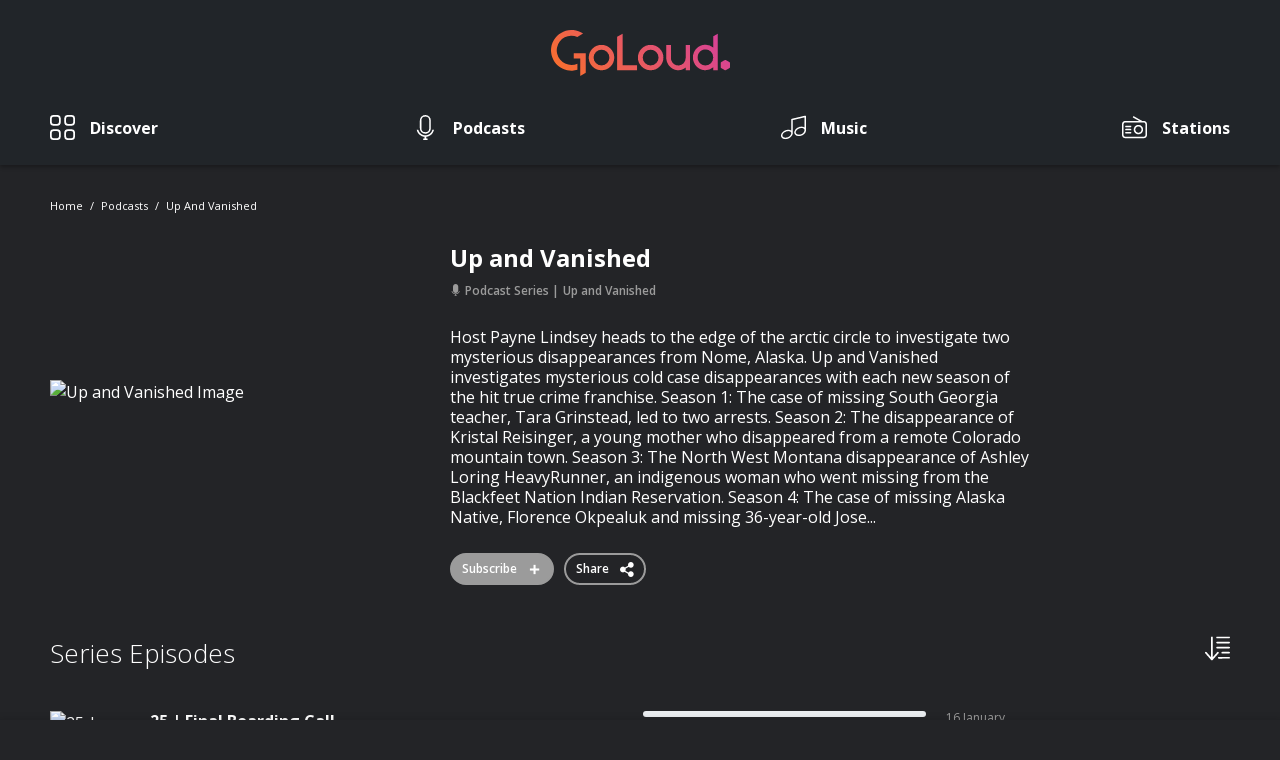

--- FILE ---
content_type: text/html; charset=UTF-8
request_url: https://www.goloudnow.com/podcasts/up-and-vanished-890
body_size: 23792
content:
<!doctype html>
<html lang="en">
<head>
    <meta charset="utf-8">
    <meta name="viewport" content="width=device-width, initial-scale=1.0, maximum-scale=1.0, user-scalable=no" />
    <meta name="csrf-token" content="w5lgiPSQVpi31RLKArHxl9jUnRtAE5lJQZlCeGxw">
    
    
    <meta http-equiv="x-pjax-version" content="/css/app.css?id=87d9aa7d2bd42a6bccc7">

    
    <style>
        #player {
            margin-bottom: -70px;
        }

        #player-expansion {
            margin-bottom: -100vh;
        }

        .search#search-overlay,
        .search#search-overlay:after {
            visibility: hidden;
            opacity: 0;
        }
    </style>

    <link href="/css/app.css?id=87d9aa7d2bd42a6bccc7" rel="stylesheet">

            <link rel="canonical" href="https://www.goloudnow.com/podcasts/up-and-vanished-890">
    
    
    <meta name="robots" content="index, follow">

    <link rel="apple-touch-icon" href="https://www.goloudnow.com/images/apple-touch-icon.png">
    <link rel="icon" sizes="192x192" href="https://www.goloudnow.com/images/android-icon-192x192.png">
    <link rel="shortcut icon" href="https://www.goloudnow.com/favicon.ico">

    
            <title>Up and Vanished - GoLoud</title>
    
    <meta name="description" content="Host Payne Lindsey heads to the edge of the arctic circle to investigate two mysterious disappearances from Nome, Alaska. Up and Vanished investigates mysterious cold ...">

    <meta property='og:title' content="Up and Vanished - GoLoud">
<meta property='og:site_name' content="goloudnow.com">
<meta property='og:description' content="Host Payne Lindsey heads to the edge of the arctic circle to investigate two mysterious disappearances from Nome, Alaska. Up and Vanished investigates mysterious cold ...">
<meta property='og:type' content="article">

    <meta property='og:image' content="https://img.resized.co/shuffle/[base64]/uav4-tempcover2-jpg-ixlib-rails-4-3.1&amp;max-w=3000&amp;max-h=3000&amp;fit=crop&amp;auto=format,compress">

<meta property="og:image:width" content="647" />
<meta property="og:image:height" content="340" />
<meta property="og:image:type" content="image/jpeg" />
<meta property='og:url' content="https://www.goloudnow.com/podcasts/up-and-vanished-890">

<meta name="twitter:card" content="summary_large_image">


<meta name="twitter:url" content="https://www.goloudnow.com/podcasts/up-and-vanished-890">
<meta name="twitter:title" content="Up and Vanished - GoLoud">
<meta name="twitter:description" content="Host Payne Lindsey heads to the edge of the arctic circle to investigate two mysterious disappearances from Nome, Alaska. Up and Vanished investigates mysterious cold ...">

    <meta name="twitter:image" content="https://img.resized.co/shuffle/[base64]/uav4-tempcover2-jpg-ixlib-rails-4-3.1&amp;max-w=3000&amp;max-h=3000&amp;fit=crop&amp;auto=format,compress">

    <script>(function(i,s,o,g,r,a,m){i['GoogleAnalyticsObject']=r;i[r]=i[r]||function(){(i[r].q=i[r].q||[]).push(arguments)},i[r].l=1*new Date();a=s.createElement(o),m=s.getElementsByTagName(o)[0];a.async=1;a.src=g;m.parentNode.insertBefore(a,m)})(window,document,'script','//www.google-analytics.com/analytics.js','ga');ga('create', 'UA-141368690-1', 'auto', 't0');ga('set', 'anonymizeIp', true);ga('send', 'pageview');</script>
    <!-- Google Tag Manager -->
<script>(function(w,d,s,l,i){w[l]=w[l]||[];w[l].push({'gtm.start': new Date().getTime(),event:'gtm.js'});var f=d.getElementsByTagName(s)[0],j=d.createElement(s),dl=l!='dataLayer'?'&l='+l:'';j.async=true;j.src='https://www.googletagmanager.com/gtm.js?id='+i+dl;f.parentNode.insertBefore(j,f);})(window,document,'script','dataLayer','GTM-MVVTGG9');</script>
<!-- End Google Tag Manager -->
</head>
<body  >
    <!-- Google Tag Manager -->
<noscript>
    <iframe src="https://www.googletagmanager.com/ns.html?id=GTM-MVVTGG9" height="0" width="0"
            style="display:none;visibility:hidden"></iframe>
</noscript>
<!-- End Google Tag Manager -->

    <div id="loading"></div>

    <header>
    <nav class="navbar navbar-expand-md px-md-0 w-100 fixed-top nav-scroll--mobile d-flex flex-column">
                <div class="container flex-md-column">
            <button
                class="navbar-toggler align-self-center px-0 collapsed border-0"
                type="button"
                data-toggle="collapse"
                data-target="#navbar" aria-controls="navbarSupportedContent"
                aria-expanded="false"
                aria-label="Toggle navigation">
                    <span class="icon-bar top-bar"></span>
                    <span class="icon-bar middle-bar"></span>
                    <span class="icon-bar bottom-bar"></span>
                    <span class="sr-only">Toggle navigation</span>
            </button>

            <a class="navbar-brand" href="/">
                <img
                    src="https://www.goloudnow.com/images/logo.svg"
                    class="img-fluid"
                    alt="Goloud Logo" />
            </a>

            
            <div class="collapse navbar-collapse w-100" id="navbar">
                                <ul class="navbar-nav align-items-md-center justify-content-md-between w-100">
                    
                                            
                                                    <li class="nav-item ">

                                                                    
                                    <a 
                                        class="nav-link  d-flex align-items-center flex-md-column flex-lg-row " 
                                        href="/discover"
                                                                            >
                                                                                    <div class="w-auto">
                                                <div class="icon-category">
                                                    <img src="https://www.goloudnow.com/images/icons/icon-discover-inactive.svg" alt="Discover">
                                                    <img src="https://www.goloudnow.com/images/icons/icon-discover-active.svg" alt="Discover">
                                                </div>
                                            </div>
                                        
                                        <div class="w-100 d-flex align-items-center justify-content-between justify-content-md-start">
                                            <span>Discover</span>
                                            <div class="icon-arrow d-md-none">
                                                <img src="https://www.goloudnow.com/images/icons/icon-arrow-down-white.svg" alt="Discover">
                                                <img src="https://www.goloudnow.com/images/icons/icon-arrow-down-red.svg" alt="Discover">
                                            </div>
                                        </div>
                                    </a>
                                                            </li>
                                            
                                                    <li class="nav-item ">

                                                                    
                                    <a 
                                        class="nav-link  d-flex align-items-center flex-md-column flex-lg-row " 
                                        href="/podcasts"
                                                                            >
                                                                                    <div class="w-auto">
                                                <div class="icon-category">
                                                    <img src="https://www.goloudnow.com/images/icons/icon-podcasts-inactive.svg" alt="Podcasts">
                                                    <img src="https://www.goloudnow.com/images/icons/icon-podcasts-active.svg" alt="Podcasts">
                                                </div>
                                            </div>
                                        
                                        <div class="w-100 d-flex align-items-center justify-content-between justify-content-md-start">
                                            <span>Podcasts</span>
                                            <div class="icon-arrow d-md-none">
                                                <img src="https://www.goloudnow.com/images/icons/icon-arrow-down-white.svg" alt="Podcasts">
                                                <img src="https://www.goloudnow.com/images/icons/icon-arrow-down-red.svg" alt="Podcasts">
                                            </div>
                                        </div>
                                    </a>
                                                            </li>
                                            
                                                    <li class="nav-item ">

                                                                    
                                    <a 
                                        class="nav-link  d-flex align-items-center flex-md-column flex-lg-row " 
                                        href="https://www.goloudplayer.com/music"
                                                                            >
                                                                                    <div class="w-auto">
                                                <div class="icon-category">
                                                    <img src="https://www.goloudnow.com/images/icons/icon-music-inactive.svg" alt="Music">
                                                    <img src="https://www.goloudnow.com/images/icons/icon-music-active.svg" alt="Music">
                                                </div>
                                            </div>
                                        
                                        <div class="w-100 d-flex align-items-center justify-content-between justify-content-md-start">
                                            <span>Music</span>
                                            <div class="icon-arrow d-md-none">
                                                <img src="https://www.goloudnow.com/images/icons/icon-arrow-down-white.svg" alt="Music">
                                                <img src="https://www.goloudnow.com/images/icons/icon-arrow-down-red.svg" alt="Music">
                                            </div>
                                        </div>
                                    </a>
                                                            </li>
                                            
                                                    <li class="nav-item d-md-block">

                                                                    
                                    <a 
                                        class="nav-link  d-flex align-items-center flex-md-column flex-lg-row " 
                                        href="https://www.goloudplayer.com/radio"
                                                                            >
                                                                                    <div class="w-auto">
                                                <div class="icon-category">
                                                    <img src="https://www.goloudnow.com/images/icons/icon-stations-inactive.svg" alt="Stations">
                                                    <img src="https://www.goloudnow.com/images/icons/icon-stations-active.svg" alt="Stations">
                                                </div>
                                            </div>
                                        
                                        <div class="w-100 d-flex align-items-center justify-content-between justify-content-md-start">
                                            <span>Stations</span>
                                            <div class="icon-arrow d-md-none">
                                                <img src="https://www.goloudnow.com/images/icons/icon-arrow-down-white.svg" alt="Stations">
                                                <img src="https://www.goloudnow.com/images/icons/icon-arrow-down-red.svg" alt="Stations">
                                            </div>
                                        </div>
                                    </a>
                                                            </li>
                                                                                </ul>
            </div>
        </div>
    </nav>
</header>

    <div id="pjax-container" class="main-wrapper">

        
<section id="podcast-serie">

    <div class="container">

        
            <nav class="breadcrumbs">
    <ol>
                                    <li class="breadcrumb-item">
                    <a href="https://www.goloudnow.com">Home</a>
                </li>
                                                <li class="breadcrumb-item">
                    <a href="https://www.goloudnow.com/podcasts">Podcasts</a>
                </li>
                                                <li class="breadcrumb-item active" aria-current="page">Up and Vanished</li>
                        </ol>
</nav>
        
        
        <section
                class="serie__outstand row align-items-center">

            <div class="col-12 col-md-3">

                <picture class="image-wrapper">
                    <source
                        data-srcset="https://img.resized.co/shuffle/[base64]/uav4-tempcover2-jpg-ixlib-rails-4-3.1&amp;max-w=3000&amp;max-h=3000&amp;fit=crop&amp;auto=format,compress"
                        media="(max-width: 767px)" />
                    <img
                        src="https://www.goloudnow.com/images/logo.svg"
                        data-src="https://img.resized.co/shuffle/[base64]/uav4-tempcover2-jpg-ixlib-rails-4-3.1&amp;max-w=3000&amp;max-h=3000&amp;fit=crop&amp;auto=format,compress"
                        class="lazyload img-fluid"
                        alt="Up and Vanished Image" />
                </picture>

                
            </div>

           <div class="serie__content col-12 col-md-8 offset-md-1 d-flex flex-column">

                <header class="text-wrapper">
                                            <h1>Up and Vanished</h1>
                                    </header>

                <div class="serie__categories">
                    <span>
                        <em class="icon-podcasts-active"></em>
                        Podcast Series
                    </span>

                    <span>Up and Vanished</span>

                </div>

                <div class="serie__description">
                                            <p><p>Host Payne Lindsey heads to the edge of the arctic circle to investigate two mysterious disappearances from Nome, Alaska. Up and Vanished investigates mysterious cold case disappearances with each new season of the hit true crime franchise. Season 1: The case of missing South Georgia teacher, Tara Grinstead, led to two arrests. Season 2: The disappearance of Kristal Reisinger, a young mother who disappeared from a remote Colorado mountain town. Season 3: The North West Montana disappearance of Ashley Loring HeavyRunner, an indigenous woman who went missing from the Blackfeet Nation Indian Reservation. Season 4: The case of missing Alaska Native, Florence Okpealuk and missing 36-year-old Jose...</p></p>
                                    </div>

                <div class="serie__buttons d-flex align-items-center justify-content-center justify-content-md-start">

                                                                    <button class="button button--social button-change subscribe-serie" 
                            data-active="false" 
                            data-series="890" 
                            data-login=""
                            data-publisher="US Podcasts"
                            data-series-name="Up and Vanished"
                            data-show="Up and Vanished"
                        >
                            <span>Subscribed <em class="icon-subscribed"></em></span>
                            <span>Subscribe <em class="icon-unsubscribed"></em></span>
                        </button>

                    
                    <button class="button button--social js-social-detail">
                        Share
                        <em class="icon-share"></em>

                        <div class="share-extended d-flex flex-column align-items-center justify-content-center">
                            <p>Share on</p>

                            <div class="share-extended__item d-flex align-items-end">
                                <a data-share="facebook" target="_blank" 
                                    class="icon-facebook d-flex flex-column align-items-center justify-content-center"
                                    href="https://www.facebook.com/dialog/feed?app_id=329929024447985&amp;link=https%3A%2F%2Fwww.goloudnow.com%2Fpodcasts%2Fup-and-vanished-890"
                                     data-expanded="{&quot;eventCategory&quot;:&quot;Share Series&quot;,&quot;item&quot;:&quot;series&quot;,&quot;title&quot;:&quot;Up and Vanished&quot;,&quot;publisher&quot;:&quot;US Podcasts&quot;}"                                 >
                                    <span>Facebook</span>
                                </a>
                                <a data-share="twitter" target="_blank" 
                                    class="icon-twitter d-flex flex-column align-items-center justify-content-center" 
                                    href="https://twitter.com/intent/tweet?via=&amp;text=Check+out+this+podcast+series+I%27m+listening+to%3A+Up+and+Vanished+on+GoLoud&amp;url=https%3A%2F%2Fwww.goloudnow.com%2Fpodcasts%2Fup-and-vanished-890%3Futm_source%3Dtwitter%26utm_campaign%3Darticle%26utm_medium%3Dweb"
                                     data-expanded="{&quot;eventCategory&quot;:&quot;Share Series&quot;,&quot;item&quot;:&quot;series&quot;,&quot;title&quot;:&quot;Up and Vanished&quot;,&quot;publisher&quot;:&quot;US Podcasts&quot;}"                                 >
                                    <span>Twitter</span>
                                </a>
                                <a data-share="whatsapp" target="_blank" 
                                    class="d-md-none icon-whatsapp d-flex flex-column align-items-center justify-content-center"
                                    href="whatsapp://send?text=Check%20out%20this%20podcast%20series%20I%27m%20listening%20to%3A%20Up%20and%20Vanished%20on%20GoLoud%20-%20https%3A%2F%2Fwww.goloudnow.com%2Fpodcasts%2Fup-and-vanished-890%3Futm_source%3Dwhatsapp%26utm_campaign%3Darticle%26utm_medium%3Dweb"
                                >
                                    <span>WhatsApp</span>
                                </a>
                            </div>
                        </div>
                    </button>

                </div>

            </div>

        </section>

        
                    <section class="serie-section">

                <div class="title-bar d-flex justify-content-between">

                    <h2>Series Episodes</h2>

                    <div class="dropdown">
                        <a href="#/" class="order-by" title="Order By" data-toggle="dropdown" aria-haspopup="true" aria-expanded="false">
                            <img src="https://www.goloudnow.com/images/icons/icon-sort.svg" alt="Order by" height="25" />
                        </a>
                        <div class="dropdown-menu dropdown-menu-right">
                            <div class="d-flex flex-column">
                                <a href="https://www.goloudnow.com/podcasts/up-and-vanished-890?sort=latest" 
                                    class="" title="Recently Updated">Recently Updated</a>
                                                            </div>
                        </div>
                    </div>
                </div>

                <div class="podcasts-wrapper">

                                            <div class="podcast-element ">
                            <div
    data-playing="false"
            data-post-id="7a8720f30cd67af8d149fba8411461f0"
        data-entity-id="568811"
        data-player="{&quot;id&quot;:&quot;7a8720f30cd67af8d149fba8411461f0&quot;,&quot;entity_id&quot;:568811,&quot;type&quot;:&quot;podcast&quot;,&quot;audio_src&quot;:&quot;https:\/\/www.podtrac.com\/pts\/redirect.mp3\/pdst.fm\/e\/swap.fm\/track\/h6pX3NT2bz1ODwXop9xU\/dts.podtrac.com\/redirect.mp3\/traffic.megaphone.fm\/CAD9115162891.mp3?updated=1768586734&quot;,&quot;social_links&quot;:{&quot;links&quot;:{&quot;facebook&quot;:&quot;https:\/\/www.facebook.com\/dialog\/feed?app_id=329929024447985&amp;link=https%3A%2F%2Fwww.goloudnow.com%2Fpodcasts%2Fup-and-vanished-890%2F25-final-boarding-call-568811%3Fopen_player%3Dtrue&quot;,&quot;twitter&quot;:&quot;https:\/\/twitter.com\/intent\/tweet?via=&amp;text=Check+out+this+podcast+25+%7C+Final+Boarding+Call+by+Up+and+Vanished+on+GoLoud&amp;url=https%3A%2F%2Fwww.goloudnow.com%2Fpodcasts%2Fup-and-vanished-890%2F25-final-boarding-call-568811%3Fopen_player%3Dtrue%3Futm_source%3Dtwitter%26utm_campaign%3Darticle%26utm_medium%3Dweb&quot;,&quot;whatsapp&quot;:&quot;whatsapp:\/\/send?text=Check%20out%20this%20podcast%2025%20%7C%20Final%20Boarding%20Call%20by%20Up%20and%20Vanished%20on%20GoLoud%20-%20https%3A%2F%2Fwww.goloudnow.com%2Fpodcasts%2Fup-and-vanished-890%2F25-final-boarding-call-568811%3Fopen_player%3Dtrue%3Futm_source%3Dwhatsapp%26utm_campaign%3Darticle%26utm_medium%3Dweb&quot;},&quot;expanded_data&quot;:&quot;{\&quot;eventCategory\&quot;:\&quot;Share Episode\&quot;,\&quot;item\&quot;:\&quot;podcast\&quot;,\&quot;title\&quot;:\&quot;25 | Final Boarding Call\&quot;,\&quot;publisher\&quot;:\&quot;US Podcasts\&quot;,\&quot;show_title\&quot;:\&quot;Up and Vanished\&quot;,\&quot;series_title\&quot;:\&quot;Up and Vanished\&quot;}&quot;},&quot;publisher&quot;:&quot;US Podcasts&quot;,&quot;show_title&quot;:&quot;Up and Vanished&quot;,&quot;series_title&quot;:&quot;Up and Vanished&quot;}"
        class="podcast-item"
>

    <div
        class="d-none brand"
        data-image-brand-now-playing="https://img.resized.co/shuffle/[base64]/uspodcasts-publisher.png"
    ></div>

    <picture class="podcast-image image-wrapper">
        <img
            src="https://www.goloudnow.com/images/logo.svg"
            data-src="https://img.resized.co/shuffle/[base64]/25-final-boarding-call.1&amp;max-w=3000&amp;max-h=3000&amp;fit=crop&amp;auto=format,compress"
            class="lazyload img-fluid"
            alt="25 | Final Boarding Call"
            data-image-now-playing="https://img.resized.co/shuffle/[base64]/25-final-boarding-call.1&amp;max-w=3000&amp;max-h=3000&amp;fit=crop&amp;auto=format,compress" />

                    <button class="btn-play">
                <em class="icon-controls-play"></em>
                <img class="skip-img-update" src="https://www.goloudnow.com/images/icons/icon-controls-pause-circle.svg" alt="Playing">
            </button>
            </picture>

            <header class="podcast-title text-wrapper ">
             <a class="podcast-link" href="https://www.goloudnow.com/podcasts/up-and-vanished-890/25-final-boarding-call-568811">                 <p class="title">25 | Final Boarding Call </p>
             </a>              <span class="podcast-category">explicit</span>         </header>
    
            <div class="podcast-content text-wrapper">
            <p class="sub-title">
                <span class="clamp-2">After months of investigating the disappearance of Joseph Balderas in Nome, Alaska, Payne Lindsey presents a comprehensive examination of everything that doesn&#039;t add up.

In this penultimate episode, we systematically lay out the contradictions, every inconsistency, every conflicting account, every gap in the timeline of Joseph&#039;s last known hours. The evidence speaks for itself, and what it says demands answers.

This is Part 1 of the Season 4 finale. The investigation has led us somewhere unexpected, and what comes next changes everything.

Join our Discord: https://discord.gg/upandvanished  

 

To learn more about listener data and our privacy practices visit: https://www.audacyinc.com/privacy-policy

  

 Learn more about your ad choices. Visit https://podcastchoices.com/adchoices</span>
            </p>
        </div>
    
    <div class="progress  off ">
        <div class="progress-bar" role="progressbar" style="width:  0%" aria-valuenow="0" aria-valuemin="0" aria-valuemax="100">
                    </div>
    </div>

            <p class="sub-title podcast-time">55 mins</p>
    
            <p class="sub-title podcast-date">
            <span class="podcast-date-info">16 January
                            </span>
            <span class="podcast-date-info-finished">Finished</span>
        </p>
    
            <button class="btn-more btn-podcasts-options"
                data-active="false"
        >
            <img src="https://www.goloudnow.com/images/icons/icon-more.svg" alt="More">
            <img src="https://www.goloudnow.com/images/icons/icon-more-close.svg" alt="Close">
        </button>
    
    <div class="menu-podcast">
        <div class="more-dropdown d-flex flex-column">
            
                                    <div class="more-dropdown__item">
                        <a href="#/"
                            class="d-flex justify-content-between align-items-center btn-play"
                             data-post="7a8720f30cd67af8d149fba8411461f0" data-playing="false"                                                         title="Play episode"
                        >
                            <span>Play episode</span>
                            <em class="icon-controls-play"></em>
                        </a>
                                            </div>
                                    <div class="more-dropdown__item">
                        <a href="https://www.goloudnow.com/podcasts/up-and-vanished-890"
                            class="d-flex justify-content-between align-items-center "
                             data-post="7a8720f30cd67af8d149fba8411461f0" data-playing="false"                                                         title="Go to Series"
                        >
                            <span>Go to Series</span>
                            <em class="icon-podcasts-active"></em>
                        </a>
                                            </div>
                                    <div class="more-dropdown__item">
                        <a href="#/"
                            class="d-flex justify-content-between align-items-center subscribe-serie"
                             data-post="7a8720f30cd67af8d149fba8411461f0" data-playing="false"                              
                                data-series="890" 
                                data-login="" 
                                data-publisher="US Podcasts"
                                data-series-name="Up and Vanished"
                                data-show="Up and Vanished"
                                                        title="Subscribe to Series"
                        >
                            <span>Subscribe to Series</span>
                            <em class="icon-unsubscribed-black"></em>
                        </a>
                                            </div>
                                    <div class="more-dropdown__item">
                        <a href="#/"
                            class="d-flex justify-content-between align-items-center social-network"
                             data-post="7a8720f30cd67af8d149fba8411461f0" data-playing="false"                                                         title="Share episode"
                        >
                            <span>Share episode</span>
                            <em class="icon-share"></em>
                        </a>
                                                    <div class="share-extended d-flex flex-column align-items-center justify-content-center">
                                <p>Share on</p>
                                <div class="share-extended__item d-flex align-items-end">
                                    <a data-share="facebook" target="_blank" 
                                        class="icon-facebook d-flex flex-column align-items-center justify-content-center" 
                                        href="https://www.facebook.com/dialog/feed?app_id=329929024447985&amp;link=https%3A%2F%2Fwww.goloudnow.com%2Fpodcasts%2Fup-and-vanished-890%2F25-final-boarding-call-568811%3Fopen_player%3Dtrue"
                                         data-expanded="{&quot;eventCategory&quot;:&quot;Share Episode&quot;,&quot;item&quot;:&quot;podcast&quot;,&quot;title&quot;:&quot;25 | Final Boarding Call&quot;,&quot;publisher&quot;:&quot;US Podcasts&quot;,&quot;show_title&quot;:&quot;Up and Vanished&quot;,&quot;series_title&quot;:&quot;Up and Vanished&quot;}"                                     >
                                            <span>Facebook</span>
                                    </a>
                                    <a data-share="twitter" target="_blank" 
                                        class="icon-twitter d-flex flex-column align-items-center justify-content-center" 
                                        href="https://twitter.com/intent/tweet?via=&amp;text=Check+out+this+podcast+25+%7C+Final+Boarding+Call+by+Up+and+Vanished+on+GoLoud&amp;url=https%3A%2F%2Fwww.goloudnow.com%2Fpodcasts%2Fup-and-vanished-890%2F25-final-boarding-call-568811%3Fopen_player%3Dtrue%3Futm_source%3Dtwitter%26utm_campaign%3Darticle%26utm_medium%3Dweb"
                                         data-expanded="{&quot;eventCategory&quot;:&quot;Share Episode&quot;,&quot;item&quot;:&quot;podcast&quot;,&quot;title&quot;:&quot;25 | Final Boarding Call&quot;,&quot;publisher&quot;:&quot;US Podcasts&quot;,&quot;show_title&quot;:&quot;Up and Vanished&quot;,&quot;series_title&quot;:&quot;Up and Vanished&quot;}"                                     >
                                        <span>Twitter</span>
                                    </a>
                                    <a data-share="whatsapp" target="_blank" 
                                        class="d-md-none icon-whatsapp d-flex flex-column align-items-center justify-content-center" 
                                        href="whatsapp://send?text=Check%20out%20this%20podcast%2025%20%7C%20Final%20Boarding%20Call%20by%20Up%20and%20Vanished%20on%20GoLoud%20-%20https%3A%2F%2Fwww.goloudnow.com%2Fpodcasts%2Fup-and-vanished-890%2F25-final-boarding-call-568811%3Fopen_player%3Dtrue%3Futm_source%3Dwhatsapp%26utm_campaign%3Darticle%26utm_medium%3Dweb"
                                    >
                                        <span>WhatsApp</span>
                                    </a>
                                </div>
                            </div>
                                            </div>
                                    <div class="more-dropdown__item">
                        <a href="#/"
                            class="d-flex justify-content-between align-items-center add-to-queue"
                             data-post="7a8720f30cd67af8d149fba8411461f0" data-playing="false"                                                         title="Add to Queue"
                        >
                            <span>Add to Queue</span>
                            <em class="icon-add-to-queue"></em>
                        </a>
                                            </div>
                
                    </div>
    </div>

</div>
                        </div>
                                            <div class="podcast-element ">
                            <div
    data-playing="false"
            data-post-id="1cf4d1f171bececfcae1882ecc7606cb"
        data-entity-id="564454"
        data-player="{&quot;id&quot;:&quot;1cf4d1f171bececfcae1882ecc7606cb&quot;,&quot;entity_id&quot;:564454,&quot;type&quot;:&quot;podcast&quot;,&quot;audio_src&quot;:&quot;https:\/\/www.podtrac.com\/pts\/redirect.mp3\/pdst.fm\/e\/swap.fm\/track\/h6pX3NT2bz1ODwXop9xU\/dts.podtrac.com\/redirect.mp3\/traffic.megaphone.fm\/CAD2645461769.mp3&quot;,&quot;social_links&quot;:{&quot;links&quot;:{&quot;facebook&quot;:&quot;https:\/\/www.facebook.com\/dialog\/feed?app_id=329929024447985&amp;link=https%3A%2F%2Fwww.goloudnow.com%2Fpodcasts%2Fup-and-vanished-890%2Fintroducing-leaked-hosted-by-payne-lindsey-564454%3Fopen_player%3Dtrue&quot;,&quot;twitter&quot;:&quot;https:\/\/twitter.com\/intent\/tweet?via=&amp;text=Check+out+this+podcast+Introducing+Leaked+hosted+by+Payne+Lindsey+by+Up+and+Vanished+on+GoLoud&amp;url=https%3A%2F%2Fwww.goloudnow.com%2Fpodcasts%2Fup-and-vanished-890%2Fintroducing-leaked-hosted-by-payne-lindsey-564454%3Fopen_player%3Dtrue%3Futm_source%3Dtwitter%26utm_campaign%3Darticle%26utm_medium%3Dweb&quot;,&quot;whatsapp&quot;:&quot;whatsapp:\/\/send?text=Check%20out%20this%20podcast%20Introducing%20Leaked%20hosted%20by%20Payne%20Lindsey%20by%20Up%20and%20Vanished%20on%20GoLoud%20-%20https%3A%2F%2Fwww.goloudnow.com%2Fpodcasts%2Fup-and-vanished-890%2Fintroducing-leaked-hosted-by-payne-lindsey-564454%3Fopen_player%3Dtrue%3Futm_source%3Dwhatsapp%26utm_campaign%3Darticle%26utm_medium%3Dweb&quot;},&quot;expanded_data&quot;:&quot;{\&quot;eventCategory\&quot;:\&quot;Share Episode\&quot;,\&quot;item\&quot;:\&quot;podcast\&quot;,\&quot;title\&quot;:\&quot;Introducing Leaked hosted by Payne Lindsey\&quot;,\&quot;publisher\&quot;:\&quot;US Podcasts\&quot;,\&quot;show_title\&quot;:\&quot;Up and Vanished\&quot;,\&quot;series_title\&quot;:\&quot;Up and Vanished\&quot;}&quot;},&quot;publisher&quot;:&quot;US Podcasts&quot;,&quot;show_title&quot;:&quot;Up and Vanished&quot;,&quot;series_title&quot;:&quot;Up and Vanished&quot;}"
        class="podcast-item"
>

    <div
        class="d-none brand"
        data-image-brand-now-playing="https://img.resized.co/shuffle/[base64]/uspodcasts-publisher.png"
    ></div>

    <picture class="podcast-image image-wrapper">
        <img
            src="https://www.goloudnow.com/images/logo.svg"
            data-src="https://img.resized.co/shuffle/[base64]/introducing-leaked-hosted-by-payne-lindsey.1&amp;max-w=3000&amp;max-h=3000&amp;fit=crop&amp;auto=format,compress"
            class="lazyload img-fluid"
            alt="Introducing Leaked hosted by Payne Lindsey"
            data-image-now-playing="https://img.resized.co/shuffle/[base64]/introducing-leaked-hosted-by-payne-lindsey.1&amp;max-w=3000&amp;max-h=3000&amp;fit=crop&amp;auto=format,compress" />

                    <button class="btn-play">
                <em class="icon-controls-play"></em>
                <img class="skip-img-update" src="https://www.goloudnow.com/images/icons/icon-controls-pause-circle.svg" alt="Playing">
            </button>
            </picture>

            <header class="podcast-title text-wrapper ">
             <a class="podcast-link" href="https://www.goloudnow.com/podcasts/up-and-vanished-890/introducing-leaked-hosted-by-payne-lindsey-564454">                 <p class="title">Introducing Leaked hosted by Payne Lindsey </p>
             </a>                     </header>
    
            <div class="podcast-content text-wrapper">
            <p class="sub-title">
                <span class="clamp-2">While the world moved on, the science, experiments, and decisions shaping what pandemic comes next never stopped. Host Payne Lindsey tracks the documents, debates, and discoveries unfolding right now — and asks why they’ve stayed out of the spotlight. Leaked is available now.

 

To learn more about listener data and our privacy practices visit: https://www.audacyinc.com/privacy-policy

  

 Learn more about your ad choices. Visit https://podcastchoices.com/adchoices</span>
            </p>
        </div>
    
    <div class="progress  off ">
        <div class="progress-bar" role="progressbar" style="width:  0%" aria-valuenow="0" aria-valuemin="0" aria-valuemax="100">
                    </div>
    </div>

            <p class="sub-title podcast-time">3 mins</p>
    
            <p class="sub-title podcast-date">
            <span class="podcast-date-info">16 December 2025
                            </span>
            <span class="podcast-date-info-finished">Finished</span>
        </p>
    
            <button class="btn-more btn-podcasts-options"
                data-active="false"
        >
            <img src="https://www.goloudnow.com/images/icons/icon-more.svg" alt="More">
            <img src="https://www.goloudnow.com/images/icons/icon-more-close.svg" alt="Close">
        </button>
    
    <div class="menu-podcast">
        <div class="more-dropdown d-flex flex-column">
            
                                    <div class="more-dropdown__item">
                        <a href="#/"
                            class="d-flex justify-content-between align-items-center btn-play"
                             data-post="1cf4d1f171bececfcae1882ecc7606cb" data-playing="false"                                                         title="Play episode"
                        >
                            <span>Play episode</span>
                            <em class="icon-controls-play"></em>
                        </a>
                                            </div>
                                    <div class="more-dropdown__item">
                        <a href="https://www.goloudnow.com/podcasts/up-and-vanished-890"
                            class="d-flex justify-content-between align-items-center "
                             data-post="1cf4d1f171bececfcae1882ecc7606cb" data-playing="false"                                                         title="Go to Series"
                        >
                            <span>Go to Series</span>
                            <em class="icon-podcasts-active"></em>
                        </a>
                                            </div>
                                    <div class="more-dropdown__item">
                        <a href="#/"
                            class="d-flex justify-content-between align-items-center subscribe-serie"
                             data-post="1cf4d1f171bececfcae1882ecc7606cb" data-playing="false"                              
                                data-series="890" 
                                data-login="" 
                                data-publisher="US Podcasts"
                                data-series-name="Up and Vanished"
                                data-show="Up and Vanished"
                                                        title="Subscribe to Series"
                        >
                            <span>Subscribe to Series</span>
                            <em class="icon-unsubscribed-black"></em>
                        </a>
                                            </div>
                                    <div class="more-dropdown__item">
                        <a href="#/"
                            class="d-flex justify-content-between align-items-center social-network"
                             data-post="1cf4d1f171bececfcae1882ecc7606cb" data-playing="false"                                                         title="Share episode"
                        >
                            <span>Share episode</span>
                            <em class="icon-share"></em>
                        </a>
                                                    <div class="share-extended d-flex flex-column align-items-center justify-content-center">
                                <p>Share on</p>
                                <div class="share-extended__item d-flex align-items-end">
                                    <a data-share="facebook" target="_blank" 
                                        class="icon-facebook d-flex flex-column align-items-center justify-content-center" 
                                        href="https://www.facebook.com/dialog/feed?app_id=329929024447985&amp;link=https%3A%2F%2Fwww.goloudnow.com%2Fpodcasts%2Fup-and-vanished-890%2Fintroducing-leaked-hosted-by-payne-lindsey-564454%3Fopen_player%3Dtrue"
                                         data-expanded="{&quot;eventCategory&quot;:&quot;Share Episode&quot;,&quot;item&quot;:&quot;podcast&quot;,&quot;title&quot;:&quot;Introducing Leaked hosted by Payne Lindsey&quot;,&quot;publisher&quot;:&quot;US Podcasts&quot;,&quot;show_title&quot;:&quot;Up and Vanished&quot;,&quot;series_title&quot;:&quot;Up and Vanished&quot;}"                                     >
                                            <span>Facebook</span>
                                    </a>
                                    <a data-share="twitter" target="_blank" 
                                        class="icon-twitter d-flex flex-column align-items-center justify-content-center" 
                                        href="https://twitter.com/intent/tweet?via=&amp;text=Check+out+this+podcast+Introducing+Leaked+hosted+by+Payne+Lindsey+by+Up+and+Vanished+on+GoLoud&amp;url=https%3A%2F%2Fwww.goloudnow.com%2Fpodcasts%2Fup-and-vanished-890%2Fintroducing-leaked-hosted-by-payne-lindsey-564454%3Fopen_player%3Dtrue%3Futm_source%3Dtwitter%26utm_campaign%3Darticle%26utm_medium%3Dweb"
                                         data-expanded="{&quot;eventCategory&quot;:&quot;Share Episode&quot;,&quot;item&quot;:&quot;podcast&quot;,&quot;title&quot;:&quot;Introducing Leaked hosted by Payne Lindsey&quot;,&quot;publisher&quot;:&quot;US Podcasts&quot;,&quot;show_title&quot;:&quot;Up and Vanished&quot;,&quot;series_title&quot;:&quot;Up and Vanished&quot;}"                                     >
                                        <span>Twitter</span>
                                    </a>
                                    <a data-share="whatsapp" target="_blank" 
                                        class="d-md-none icon-whatsapp d-flex flex-column align-items-center justify-content-center" 
                                        href="whatsapp://send?text=Check%20out%20this%20podcast%20Introducing%20Leaked%20hosted%20by%20Payne%20Lindsey%20by%20Up%20and%20Vanished%20on%20GoLoud%20-%20https%3A%2F%2Fwww.goloudnow.com%2Fpodcasts%2Fup-and-vanished-890%2Fintroducing-leaked-hosted-by-payne-lindsey-564454%3Fopen_player%3Dtrue%3Futm_source%3Dwhatsapp%26utm_campaign%3Darticle%26utm_medium%3Dweb"
                                    >
                                        <span>WhatsApp</span>
                                    </a>
                                </div>
                            </div>
                                            </div>
                                    <div class="more-dropdown__item">
                        <a href="#/"
                            class="d-flex justify-content-between align-items-center add-to-queue"
                             data-post="1cf4d1f171bececfcae1882ecc7606cb" data-playing="false"                                                         title="Add to Queue"
                        >
                            <span>Add to Queue</span>
                            <em class="icon-add-to-queue"></em>
                        </a>
                                            </div>
                
                    </div>
    </div>

</div>
                        </div>
                                            <div class="podcast-element ">
                            <div
    data-playing="false"
            data-post-id="7a68d113ef0059e7342cd16ebf8521b6"
        data-entity-id="560060"
        data-player="{&quot;id&quot;:&quot;7a68d113ef0059e7342cd16ebf8521b6&quot;,&quot;entity_id&quot;:560060,&quot;type&quot;:&quot;podcast&quot;,&quot;audio_src&quot;:&quot;https:\/\/www.podtrac.com\/pts\/redirect.mp3\/pdst.fm\/e\/swap.fm\/track\/h6pX3NT2bz1ODwXop9xU\/dts.podtrac.com\/redirect.mp3\/traffic.megaphone.fm\/CAD9580437556.mp3?updated=1763655987&quot;,&quot;social_links&quot;:{&quot;links&quot;:{&quot;facebook&quot;:&quot;https:\/\/www.facebook.com\/dialog\/feed?app_id=329929024447985&amp;link=https%3A%2F%2Fwww.goloudnow.com%2Fpodcasts%2Fup-and-vanished-890%2Finside-the-investigation-with-payne-lindsey-dennis-cooper-and-kyle-tekiela-560060%3Fopen_player%3Dtrue&quot;,&quot;twitter&quot;:&quot;https:\/\/twitter.com\/intent\/tweet?via=&amp;text=Check+out+this+podcast+Inside+the+Investigation+with+Payne+Lindsey%2C+Dennis+Cooper%2C+and+Kyle+Tekiela+by+Up+and+Vanished+on+GoLoud&amp;url=https%3A%2F%2Fwww.goloudnow.com%2Fpodcasts%2Fup-and-vanished-890%2Finside-the-investigation-with-payne-lindsey-dennis-cooper-and-kyle-tekiela-560060%3Fopen_player%3Dtrue%3Futm_source%3Dtwitter%26utm_campaign%3Darticle%26utm_medium%3Dweb&quot;,&quot;whatsapp&quot;:&quot;whatsapp:\/\/send?text=Check%20out%20this%20podcast%20Inside%20the%20Investigation%20with%20Payne%20Lindsey%2C%20Dennis%20Cooper%2C%20and%20Kyle%20Tekiela%20by%20Up%20and%20Vanished%20on%20GoLoud%20-%20https%3A%2F%2Fwww.goloudnow.com%2Fpodcasts%2Fup-and-vanished-890%2Finside-the-investigation-with-payne-lindsey-dennis-cooper-and-kyle-tekiela-560060%3Fopen_player%3Dtrue%3Futm_source%3Dwhatsapp%26utm_campaign%3Darticle%26utm_medium%3Dweb&quot;},&quot;expanded_data&quot;:&quot;{\&quot;eventCategory\&quot;:\&quot;Share Episode\&quot;,\&quot;item\&quot;:\&quot;podcast\&quot;,\&quot;title\&quot;:\&quot;Inside the Investigation with Payne Lindsey, Dennis Cooper, and Kyle Tekiela\&quot;,\&quot;publisher\&quot;:\&quot;US Podcasts\&quot;,\&quot;show_title\&quot;:\&quot;Up and Vanished\&quot;,\&quot;series_title\&quot;:\&quot;Up and Vanished\&quot;}&quot;},&quot;publisher&quot;:&quot;US Podcasts&quot;,&quot;show_title&quot;:&quot;Up and Vanished&quot;,&quot;series_title&quot;:&quot;Up and Vanished&quot;}"
        class="podcast-item"
>

    <div
        class="d-none brand"
        data-image-brand-now-playing="https://img.resized.co/shuffle/[base64]/uspodcasts-publisher.png"
    ></div>

    <picture class="podcast-image image-wrapper">
        <img
            src="https://www.goloudnow.com/images/logo.svg"
            data-src="https://img.resized.co/shuffle/[base64]/inside-the-investigation-with-payne-lindsey-de.1&amp;max-w=3000&amp;max-h=3000&amp;fit=crop&amp;auto=format,compress"
            class="lazyload img-fluid"
            alt="Inside the Investigation with Payne Lindsey, Dennis Cooper, and Kyle Tekiela"
            data-image-now-playing="https://img.resized.co/shuffle/[base64]/inside-the-investigation-with-payne-lindsey-de.1&amp;max-w=3000&amp;max-h=3000&amp;fit=crop&amp;auto=format,compress" />

                    <button class="btn-play">
                <em class="icon-controls-play"></em>
                <img class="skip-img-update" src="https://www.goloudnow.com/images/icons/icon-controls-pause-circle.svg" alt="Playing">
            </button>
            </picture>

            <header class="podcast-title text-wrapper ">
             <a class="podcast-link" href="https://www.goloudnow.com/podcasts/up-and-vanished-890/inside-the-investigation-with-payne-lindsey-dennis-cooper-and-kyle-tekiela-560060">                 <p class="title">Inside the Investigation with Payne Lindsey, Dennis Cooper, and Kyle Tekiela </p>
             </a>              <span class="podcast-category">explicit</span>         </header>
    
            <div class="podcast-content text-wrapper">
            <p class="sub-title">
                <span class="clamp-2">Have you ever wondered what happens off mic in an investigative podcast? Join Payne Lindsey (Up and Vanished), Dennis Cooper (Culpable), and Kyle Tekiela (Crook County) for a candid look inside making a hit series. Hear personal reflections about honest storytelling, lifelong bonds to the cases you cover, and maintaining curiosity despite external pressures. Hear raw, insider takes on the un-aired side of podcasting. Recorded live from the Tenderfoot TV stage at CrimeCon 2025.

 

To learn more about listener data and our privacy practices visit: https://www.audacyinc.com/privacy-policy

  

 Learn more about your ad choices. Visit https://podcastchoices.com/adchoices</span>
            </p>
        </div>
    
    <div class="progress  off ">
        <div class="progress-bar" role="progressbar" style="width:  0%" aria-valuenow="0" aria-valuemin="0" aria-valuemax="100">
                    </div>
    </div>

            <p class="sub-title podcast-time">26 mins</p>
    
            <p class="sub-title podcast-date">
            <span class="podcast-date-info">24 November 2025
                            </span>
            <span class="podcast-date-info-finished">Finished</span>
        </p>
    
            <button class="btn-more btn-podcasts-options"
                data-active="false"
        >
            <img src="https://www.goloudnow.com/images/icons/icon-more.svg" alt="More">
            <img src="https://www.goloudnow.com/images/icons/icon-more-close.svg" alt="Close">
        </button>
    
    <div class="menu-podcast">
        <div class="more-dropdown d-flex flex-column">
            
                                    <div class="more-dropdown__item">
                        <a href="#/"
                            class="d-flex justify-content-between align-items-center btn-play"
                             data-post="7a68d113ef0059e7342cd16ebf8521b6" data-playing="false"                                                         title="Play episode"
                        >
                            <span>Play episode</span>
                            <em class="icon-controls-play"></em>
                        </a>
                                            </div>
                                    <div class="more-dropdown__item">
                        <a href="https://www.goloudnow.com/podcasts/up-and-vanished-890"
                            class="d-flex justify-content-between align-items-center "
                             data-post="7a68d113ef0059e7342cd16ebf8521b6" data-playing="false"                                                         title="Go to Series"
                        >
                            <span>Go to Series</span>
                            <em class="icon-podcasts-active"></em>
                        </a>
                                            </div>
                                    <div class="more-dropdown__item">
                        <a href="#/"
                            class="d-flex justify-content-between align-items-center subscribe-serie"
                             data-post="7a68d113ef0059e7342cd16ebf8521b6" data-playing="false"                              
                                data-series="890" 
                                data-login="" 
                                data-publisher="US Podcasts"
                                data-series-name="Up and Vanished"
                                data-show="Up and Vanished"
                                                        title="Subscribe to Series"
                        >
                            <span>Subscribe to Series</span>
                            <em class="icon-unsubscribed-black"></em>
                        </a>
                                            </div>
                                    <div class="more-dropdown__item">
                        <a href="#/"
                            class="d-flex justify-content-between align-items-center social-network"
                             data-post="7a68d113ef0059e7342cd16ebf8521b6" data-playing="false"                                                         title="Share episode"
                        >
                            <span>Share episode</span>
                            <em class="icon-share"></em>
                        </a>
                                                    <div class="share-extended d-flex flex-column align-items-center justify-content-center">
                                <p>Share on</p>
                                <div class="share-extended__item d-flex align-items-end">
                                    <a data-share="facebook" target="_blank" 
                                        class="icon-facebook d-flex flex-column align-items-center justify-content-center" 
                                        href="https://www.facebook.com/dialog/feed?app_id=329929024447985&amp;link=https%3A%2F%2Fwww.goloudnow.com%2Fpodcasts%2Fup-and-vanished-890%2Finside-the-investigation-with-payne-lindsey-dennis-cooper-and-kyle-tekiela-560060%3Fopen_player%3Dtrue"
                                         data-expanded="{&quot;eventCategory&quot;:&quot;Share Episode&quot;,&quot;item&quot;:&quot;podcast&quot;,&quot;title&quot;:&quot;Inside the Investigation with Payne Lindsey, Dennis Cooper, and Kyle Tekiela&quot;,&quot;publisher&quot;:&quot;US Podcasts&quot;,&quot;show_title&quot;:&quot;Up and Vanished&quot;,&quot;series_title&quot;:&quot;Up and Vanished&quot;}"                                     >
                                            <span>Facebook</span>
                                    </a>
                                    <a data-share="twitter" target="_blank" 
                                        class="icon-twitter d-flex flex-column align-items-center justify-content-center" 
                                        href="https://twitter.com/intent/tweet?via=&amp;text=Check+out+this+podcast+Inside+the+Investigation+with+Payne+Lindsey%2C+Dennis+Cooper%2C+and+Kyle+Tekiela+by+Up+and+Vanished+on+GoLoud&amp;url=https%3A%2F%2Fwww.goloudnow.com%2Fpodcasts%2Fup-and-vanished-890%2Finside-the-investigation-with-payne-lindsey-dennis-cooper-and-kyle-tekiela-560060%3Fopen_player%3Dtrue%3Futm_source%3Dtwitter%26utm_campaign%3Darticle%26utm_medium%3Dweb"
                                         data-expanded="{&quot;eventCategory&quot;:&quot;Share Episode&quot;,&quot;item&quot;:&quot;podcast&quot;,&quot;title&quot;:&quot;Inside the Investigation with Payne Lindsey, Dennis Cooper, and Kyle Tekiela&quot;,&quot;publisher&quot;:&quot;US Podcasts&quot;,&quot;show_title&quot;:&quot;Up and Vanished&quot;,&quot;series_title&quot;:&quot;Up and Vanished&quot;}"                                     >
                                        <span>Twitter</span>
                                    </a>
                                    <a data-share="whatsapp" target="_blank" 
                                        class="d-md-none icon-whatsapp d-flex flex-column align-items-center justify-content-center" 
                                        href="whatsapp://send?text=Check%20out%20this%20podcast%20Inside%20the%20Investigation%20with%20Payne%20Lindsey%2C%20Dennis%20Cooper%2C%20and%20Kyle%20Tekiela%20by%20Up%20and%20Vanished%20on%20GoLoud%20-%20https%3A%2F%2Fwww.goloudnow.com%2Fpodcasts%2Fup-and-vanished-890%2Finside-the-investigation-with-payne-lindsey-dennis-cooper-and-kyle-tekiela-560060%3Fopen_player%3Dtrue%3Futm_source%3Dwhatsapp%26utm_campaign%3Darticle%26utm_medium%3Dweb"
                                    >
                                        <span>WhatsApp</span>
                                    </a>
                                </div>
                            </div>
                                            </div>
                                    <div class="more-dropdown__item">
                        <a href="#/"
                            class="d-flex justify-content-between align-items-center add-to-queue"
                             data-post="7a68d113ef0059e7342cd16ebf8521b6" data-playing="false"                                                         title="Add to Queue"
                        >
                            <span>Add to Queue</span>
                            <em class="icon-add-to-queue"></em>
                        </a>
                                            </div>
                
                    </div>
    </div>

</div>
                        </div>
                                            <div class="podcast-element ">
                            <div
    data-playing="false"
            data-post-id="dd5a34cf5205c427150612cfb3819f43"
        data-entity-id="553268"
        data-player="{&quot;id&quot;:&quot;dd5a34cf5205c427150612cfb3819f43&quot;,&quot;entity_id&quot;:553268,&quot;type&quot;:&quot;podcast&quot;,&quot;audio_src&quot;:&quot;https:\/\/www.podtrac.com\/pts\/redirect.mp3\/pdst.fm\/e\/swap.fm\/track\/h6pX3NT2bz1ODwXop9xU\/dts.podtrac.com\/redirect.mp3\/traffic.megaphone.fm\/CAD4790014358.mp3?updated=1760486322&quot;,&quot;social_links&quot;:{&quot;links&quot;:{&quot;facebook&quot;:&quot;https:\/\/www.facebook.com\/dialog\/feed?app_id=329929024447985&amp;link=https%3A%2F%2Fwww.goloudnow.com%2Fpodcasts%2Fup-and-vanished-890%2Fup-and-vanished-weekly-vanished-denise-griffin-553268%3Fopen_player%3Dtrue&quot;,&quot;twitter&quot;:&quot;https:\/\/twitter.com\/intent\/tweet?via=&amp;text=Check+out+this+podcast+Up+and+Vanished+Weekly+%7C+VANISHED%3A+Denise+Griffin+by+Up+and+Vanished+on+GoLoud&amp;url=https%3A%2F%2Fwww.goloudnow.com%2Fpodcasts%2Fup-and-vanished-890%2Fup-and-vanished-weekly-vanished-denise-griffin-553268%3Fopen_player%3Dtrue%3Futm_source%3Dtwitter%26utm_campaign%3Darticle%26utm_medium%3Dweb&quot;,&quot;whatsapp&quot;:&quot;whatsapp:\/\/send?text=Check%20out%20this%20podcast%20Up%20and%20Vanished%20Weekly%20%7C%20VANISHED%3A%20Denise%20Griffin%20by%20Up%20and%20Vanished%20on%20GoLoud%20-%20https%3A%2F%2Fwww.goloudnow.com%2Fpodcasts%2Fup-and-vanished-890%2Fup-and-vanished-weekly-vanished-denise-griffin-553268%3Fopen_player%3Dtrue%3Futm_source%3Dwhatsapp%26utm_campaign%3Darticle%26utm_medium%3Dweb&quot;},&quot;expanded_data&quot;:&quot;{\&quot;eventCategory\&quot;:\&quot;Share Episode\&quot;,\&quot;item\&quot;:\&quot;podcast\&quot;,\&quot;title\&quot;:\&quot;Up and Vanished Weekly | VANISHED: Denise Griffin\&quot;,\&quot;publisher\&quot;:\&quot;US Podcasts\&quot;,\&quot;show_title\&quot;:\&quot;Up and Vanished\&quot;,\&quot;series_title\&quot;:\&quot;Up and Vanished\&quot;}&quot;},&quot;publisher&quot;:&quot;US Podcasts&quot;,&quot;show_title&quot;:&quot;Up and Vanished&quot;,&quot;series_title&quot;:&quot;Up and Vanished&quot;}"
        class="podcast-item"
>

    <div
        class="d-none brand"
        data-image-brand-now-playing="https://img.resized.co/shuffle/[base64]/uspodcasts-publisher.png"
    ></div>

    <picture class="podcast-image image-wrapper">
        <img
            src="https://www.goloudnow.com/images/logo.svg"
            data-src="https://img.resized.co/shuffle/[base64]/up-and-vanished-weekly-vanished-denise-griffin.1&amp;max-w=3000&amp;max-h=3000&amp;fit=crop&amp;auto=format,compress"
            class="lazyload img-fluid"
            alt="Up and Vanished Weekly | VANISHED: Denise Griffin"
            data-image-now-playing="https://img.resized.co/shuffle/[base64]/up-and-vanished-weekly-vanished-denise-griffin.1&amp;max-w=3000&amp;max-h=3000&amp;fit=crop&amp;auto=format,compress" />

                    <button class="btn-play">
                <em class="icon-controls-play"></em>
                <img class="skip-img-update" src="https://www.goloudnow.com/images/icons/icon-controls-pause-circle.svg" alt="Playing">
            </button>
            </picture>

            <header class="podcast-title text-wrapper ">
             <a class="podcast-link" href="https://www.goloudnow.com/podcasts/up-and-vanished-890/up-and-vanished-weekly-vanished-denise-griffin-553268">                 <p class="title">Up and Vanished Weekly | VANISHED: Denise Griffin </p>
             </a>              <span class="podcast-category">explicit</span>         </header>
    
            <div class="podcast-content text-wrapper">
            <p class="sub-title">
                <span class="clamp-2">When New York State Troopers embarked on a high speed chase on Monday June 28, 1993, they did not foresee the scene they would soon stumble upon. Inside the vehicle they discovered the decomposing body of a woman. After interrogation the driver confessed to killing multiple women, and was found guilty of nine counts of second degree murder. But authorities’ work was just beginning. Even after 30 years, two of his victims remain unidentified. Listen in as Payne and Maggie unpack the depravity of convicted serial killer Joel Rifkin, and later sit down with Laurah Norton, host of “One Strange Thing” and “The Fall Line” to discuss how forensic science may help determine if a woman named Denise Griffin may in fact be one of Rifkin’s unidentified victims.Up and Vanished Weekly is available wherever you get your podcasts.

 

To learn more about listener data and our privacy practices visit: https://www.audacyinc.com/privacy-policy

  

 Learn more about your ad choices. Visit https://podcastchoices.com/adchoices</span>
            </p>
        </div>
    
    <div class="progress  off ">
        <div class="progress-bar" role="progressbar" style="width:  0%" aria-valuenow="0" aria-valuemin="0" aria-valuemax="100">
                    </div>
    </div>

            <p class="sub-title podcast-time">42 mins</p>
    
            <p class="sub-title podcast-date">
            <span class="podcast-date-info">15 October 2025
                            </span>
            <span class="podcast-date-info-finished">Finished</span>
        </p>
    
            <button class="btn-more btn-podcasts-options"
                data-active="false"
        >
            <img src="https://www.goloudnow.com/images/icons/icon-more.svg" alt="More">
            <img src="https://www.goloudnow.com/images/icons/icon-more-close.svg" alt="Close">
        </button>
    
    <div class="menu-podcast">
        <div class="more-dropdown d-flex flex-column">
            
                                    <div class="more-dropdown__item">
                        <a href="#/"
                            class="d-flex justify-content-between align-items-center btn-play"
                             data-post="dd5a34cf5205c427150612cfb3819f43" data-playing="false"                                                         title="Play episode"
                        >
                            <span>Play episode</span>
                            <em class="icon-controls-play"></em>
                        </a>
                                            </div>
                                    <div class="more-dropdown__item">
                        <a href="https://www.goloudnow.com/podcasts/up-and-vanished-890"
                            class="d-flex justify-content-between align-items-center "
                             data-post="dd5a34cf5205c427150612cfb3819f43" data-playing="false"                                                         title="Go to Series"
                        >
                            <span>Go to Series</span>
                            <em class="icon-podcasts-active"></em>
                        </a>
                                            </div>
                                    <div class="more-dropdown__item">
                        <a href="#/"
                            class="d-flex justify-content-between align-items-center subscribe-serie"
                             data-post="dd5a34cf5205c427150612cfb3819f43" data-playing="false"                              
                                data-series="890" 
                                data-login="" 
                                data-publisher="US Podcasts"
                                data-series-name="Up and Vanished"
                                data-show="Up and Vanished"
                                                        title="Subscribe to Series"
                        >
                            <span>Subscribe to Series</span>
                            <em class="icon-unsubscribed-black"></em>
                        </a>
                                            </div>
                                    <div class="more-dropdown__item">
                        <a href="#/"
                            class="d-flex justify-content-between align-items-center social-network"
                             data-post="dd5a34cf5205c427150612cfb3819f43" data-playing="false"                                                         title="Share episode"
                        >
                            <span>Share episode</span>
                            <em class="icon-share"></em>
                        </a>
                                                    <div class="share-extended d-flex flex-column align-items-center justify-content-center">
                                <p>Share on</p>
                                <div class="share-extended__item d-flex align-items-end">
                                    <a data-share="facebook" target="_blank" 
                                        class="icon-facebook d-flex flex-column align-items-center justify-content-center" 
                                        href="https://www.facebook.com/dialog/feed?app_id=329929024447985&amp;link=https%3A%2F%2Fwww.goloudnow.com%2Fpodcasts%2Fup-and-vanished-890%2Fup-and-vanished-weekly-vanished-denise-griffin-553268%3Fopen_player%3Dtrue"
                                         data-expanded="{&quot;eventCategory&quot;:&quot;Share Episode&quot;,&quot;item&quot;:&quot;podcast&quot;,&quot;title&quot;:&quot;Up and Vanished Weekly | VANISHED: Denise Griffin&quot;,&quot;publisher&quot;:&quot;US Podcasts&quot;,&quot;show_title&quot;:&quot;Up and Vanished&quot;,&quot;series_title&quot;:&quot;Up and Vanished&quot;}"                                     >
                                            <span>Facebook</span>
                                    </a>
                                    <a data-share="twitter" target="_blank" 
                                        class="icon-twitter d-flex flex-column align-items-center justify-content-center" 
                                        href="https://twitter.com/intent/tweet?via=&amp;text=Check+out+this+podcast+Up+and+Vanished+Weekly+%7C+VANISHED%3A+Denise+Griffin+by+Up+and+Vanished+on+GoLoud&amp;url=https%3A%2F%2Fwww.goloudnow.com%2Fpodcasts%2Fup-and-vanished-890%2Fup-and-vanished-weekly-vanished-denise-griffin-553268%3Fopen_player%3Dtrue%3Futm_source%3Dtwitter%26utm_campaign%3Darticle%26utm_medium%3Dweb"
                                         data-expanded="{&quot;eventCategory&quot;:&quot;Share Episode&quot;,&quot;item&quot;:&quot;podcast&quot;,&quot;title&quot;:&quot;Up and Vanished Weekly | VANISHED: Denise Griffin&quot;,&quot;publisher&quot;:&quot;US Podcasts&quot;,&quot;show_title&quot;:&quot;Up and Vanished&quot;,&quot;series_title&quot;:&quot;Up and Vanished&quot;}"                                     >
                                        <span>Twitter</span>
                                    </a>
                                    <a data-share="whatsapp" target="_blank" 
                                        class="d-md-none icon-whatsapp d-flex flex-column align-items-center justify-content-center" 
                                        href="whatsapp://send?text=Check%20out%20this%20podcast%20Up%20and%20Vanished%20Weekly%20%7C%20VANISHED%3A%20Denise%20Griffin%20by%20Up%20and%20Vanished%20on%20GoLoud%20-%20https%3A%2F%2Fwww.goloudnow.com%2Fpodcasts%2Fup-and-vanished-890%2Fup-and-vanished-weekly-vanished-denise-griffin-553268%3Fopen_player%3Dtrue%3Futm_source%3Dwhatsapp%26utm_campaign%3Darticle%26utm_medium%3Dweb"
                                    >
                                        <span>WhatsApp</span>
                                    </a>
                                </div>
                            </div>
                                            </div>
                                    <div class="more-dropdown__item">
                        <a href="#/"
                            class="d-flex justify-content-between align-items-center add-to-queue"
                             data-post="dd5a34cf5205c427150612cfb3819f43" data-playing="false"                                                         title="Add to Queue"
                        >
                            <span>Add to Queue</span>
                            <em class="icon-add-to-queue"></em>
                        </a>
                                            </div>
                
                    </div>
    </div>

</div>
                        </div>
                                            <div class="podcast-element ">
                            <div
    data-playing="false"
            data-post-id="51d45f377d453480b0673b04f976a3c1"
        data-entity-id="552241"
        data-player="{&quot;id&quot;:&quot;51d45f377d453480b0673b04f976a3c1&quot;,&quot;entity_id&quot;:552241,&quot;type&quot;:&quot;podcast&quot;,&quot;audio_src&quot;:&quot;https:\/\/www.podtrac.com\/pts\/redirect.mp3\/pdst.fm\/e\/swap.fm\/track\/h6pX3NT2bz1ODwXop9xU\/dts.podtrac.com\/redirect.mp3\/traffic.megaphone.fm\/CAD4229151967.mp3?updated=1759941466&quot;,&quot;social_links&quot;:{&quot;links&quot;:{&quot;facebook&quot;:&quot;https:\/\/www.facebook.com\/dialog\/feed?app_id=329929024447985&amp;link=https%3A%2F%2Fwww.goloudnow.com%2Fpodcasts%2Fup-and-vanished-890%2Fup-and-vanished-weekly-vanished-richard-cox-552241%3Fopen_player%3Dtrue&quot;,&quot;twitter&quot;:&quot;https:\/\/twitter.com\/intent\/tweet?via=&amp;text=Check+out+this+podcast+Up+and+Vanished+Weekly+%7C+VANISHED%3A+Richard+Cox+by+Up+and+Vanished+on+GoLoud&amp;url=https%3A%2F%2Fwww.goloudnow.com%2Fpodcasts%2Fup-and-vanished-890%2Fup-and-vanished-weekly-vanished-richard-cox-552241%3Fopen_player%3Dtrue%3Futm_source%3Dtwitter%26utm_campaign%3Darticle%26utm_medium%3Dweb&quot;,&quot;whatsapp&quot;:&quot;whatsapp:\/\/send?text=Check%20out%20this%20podcast%20Up%20and%20Vanished%20Weekly%20%7C%20VANISHED%3A%20Richard%20Cox%20by%20Up%20and%20Vanished%20on%20GoLoud%20-%20https%3A%2F%2Fwww.goloudnow.com%2Fpodcasts%2Fup-and-vanished-890%2Fup-and-vanished-weekly-vanished-richard-cox-552241%3Fopen_player%3Dtrue%3Futm_source%3Dwhatsapp%26utm_campaign%3Darticle%26utm_medium%3Dweb&quot;},&quot;expanded_data&quot;:&quot;{\&quot;eventCategory\&quot;:\&quot;Share Episode\&quot;,\&quot;item\&quot;:\&quot;podcast\&quot;,\&quot;title\&quot;:\&quot;Up and Vanished Weekly | VANISHED: Richard Cox\&quot;,\&quot;publisher\&quot;:\&quot;US Podcasts\&quot;,\&quot;show_title\&quot;:\&quot;Up and Vanished\&quot;,\&quot;series_title\&quot;:\&quot;Up and Vanished\&quot;}&quot;},&quot;publisher&quot;:&quot;US Podcasts&quot;,&quot;show_title&quot;:&quot;Up and Vanished&quot;,&quot;series_title&quot;:&quot;Up and Vanished&quot;}"
        class="podcast-item"
>

    <div
        class="d-none brand"
        data-image-brand-now-playing="https://img.resized.co/shuffle/[base64]/uspodcasts-publisher.png"
    ></div>

    <picture class="podcast-image image-wrapper">
        <img
            src="https://www.goloudnow.com/images/logo.svg"
            data-src="https://img.resized.co/shuffle/[base64]/up-and-vanished-weekly-vanished-richard-cox.1&amp;max-w=3000&amp;max-h=3000&amp;fit=crop&amp;auto=format,compress"
            class="lazyload img-fluid"
            alt="Up and Vanished Weekly | VANISHED: Richard Cox"
            data-image-now-playing="https://img.resized.co/shuffle/[base64]/up-and-vanished-weekly-vanished-richard-cox.1&amp;max-w=3000&amp;max-h=3000&amp;fit=crop&amp;auto=format,compress" />

                    <button class="btn-play">
                <em class="icon-controls-play"></em>
                <img class="skip-img-update" src="https://www.goloudnow.com/images/icons/icon-controls-pause-circle.svg" alt="Playing">
            </button>
            </picture>

            <header class="podcast-title text-wrapper ">
             <a class="podcast-link" href="https://www.goloudnow.com/podcasts/up-and-vanished-890/up-and-vanished-weekly-vanished-richard-cox-552241">                 <p class="title">Up and Vanished Weekly | VANISHED: Richard Cox </p>
             </a>              <span class="podcast-category">explicit</span>         </header>
    
            <div class="podcast-content text-wrapper">
            <p class="sub-title">
                <span class="clamp-2">When 21 year old Richard Cox - a cadet at West Point Military Academy - missed evening curfew on Saturday, January 14th, 1950, his roommates quickly became concerned. As authorities began investigating, their interest soon narrowed on an old friend who had recently reappeared in Richard’s life. Listen in as Maggie is joined by Laurah Norton, host of “One Strange Thing” and “The Fall Line” as the two discuss Richard’s mysterious disappearance, the possibility he was helped in going AWOL, or whether he could have been an early recruit of a covert agency.Up and Vanished Weekly is available wherever you get your podcasts.

 

To learn more about listener data and our privacy practices visit: https://www.audacyinc.com/privacy-policy

  

 Learn more about your ad choices. Visit https://podcastchoices.com/adchoices</span>
            </p>
        </div>
    
    <div class="progress  off ">
        <div class="progress-bar" role="progressbar" style="width:  0%" aria-valuenow="0" aria-valuemin="0" aria-valuemax="100">
                    </div>
    </div>

            <p class="sub-title podcast-time">55 mins</p>
    
            <p class="sub-title podcast-date">
            <span class="podcast-date-info">8 October 2025
                            </span>
            <span class="podcast-date-info-finished">Finished</span>
        </p>
    
            <button class="btn-more btn-podcasts-options"
                data-active="false"
        >
            <img src="https://www.goloudnow.com/images/icons/icon-more.svg" alt="More">
            <img src="https://www.goloudnow.com/images/icons/icon-more-close.svg" alt="Close">
        </button>
    
    <div class="menu-podcast">
        <div class="more-dropdown d-flex flex-column">
            
                                    <div class="more-dropdown__item">
                        <a href="#/"
                            class="d-flex justify-content-between align-items-center btn-play"
                             data-post="51d45f377d453480b0673b04f976a3c1" data-playing="false"                                                         title="Play episode"
                        >
                            <span>Play episode</span>
                            <em class="icon-controls-play"></em>
                        </a>
                                            </div>
                                    <div class="more-dropdown__item">
                        <a href="https://www.goloudnow.com/podcasts/up-and-vanished-890"
                            class="d-flex justify-content-between align-items-center "
                             data-post="51d45f377d453480b0673b04f976a3c1" data-playing="false"                                                         title="Go to Series"
                        >
                            <span>Go to Series</span>
                            <em class="icon-podcasts-active"></em>
                        </a>
                                            </div>
                                    <div class="more-dropdown__item">
                        <a href="#/"
                            class="d-flex justify-content-between align-items-center subscribe-serie"
                             data-post="51d45f377d453480b0673b04f976a3c1" data-playing="false"                              
                                data-series="890" 
                                data-login="" 
                                data-publisher="US Podcasts"
                                data-series-name="Up and Vanished"
                                data-show="Up and Vanished"
                                                        title="Subscribe to Series"
                        >
                            <span>Subscribe to Series</span>
                            <em class="icon-unsubscribed-black"></em>
                        </a>
                                            </div>
                                    <div class="more-dropdown__item">
                        <a href="#/"
                            class="d-flex justify-content-between align-items-center social-network"
                             data-post="51d45f377d453480b0673b04f976a3c1" data-playing="false"                                                         title="Share episode"
                        >
                            <span>Share episode</span>
                            <em class="icon-share"></em>
                        </a>
                                                    <div class="share-extended d-flex flex-column align-items-center justify-content-center">
                                <p>Share on</p>
                                <div class="share-extended__item d-flex align-items-end">
                                    <a data-share="facebook" target="_blank" 
                                        class="icon-facebook d-flex flex-column align-items-center justify-content-center" 
                                        href="https://www.facebook.com/dialog/feed?app_id=329929024447985&amp;link=https%3A%2F%2Fwww.goloudnow.com%2Fpodcasts%2Fup-and-vanished-890%2Fup-and-vanished-weekly-vanished-richard-cox-552241%3Fopen_player%3Dtrue"
                                         data-expanded="{&quot;eventCategory&quot;:&quot;Share Episode&quot;,&quot;item&quot;:&quot;podcast&quot;,&quot;title&quot;:&quot;Up and Vanished Weekly | VANISHED: Richard Cox&quot;,&quot;publisher&quot;:&quot;US Podcasts&quot;,&quot;show_title&quot;:&quot;Up and Vanished&quot;,&quot;series_title&quot;:&quot;Up and Vanished&quot;}"                                     >
                                            <span>Facebook</span>
                                    </a>
                                    <a data-share="twitter" target="_blank" 
                                        class="icon-twitter d-flex flex-column align-items-center justify-content-center" 
                                        href="https://twitter.com/intent/tweet?via=&amp;text=Check+out+this+podcast+Up+and+Vanished+Weekly+%7C+VANISHED%3A+Richard+Cox+by+Up+and+Vanished+on+GoLoud&amp;url=https%3A%2F%2Fwww.goloudnow.com%2Fpodcasts%2Fup-and-vanished-890%2Fup-and-vanished-weekly-vanished-richard-cox-552241%3Fopen_player%3Dtrue%3Futm_source%3Dtwitter%26utm_campaign%3Darticle%26utm_medium%3Dweb"
                                         data-expanded="{&quot;eventCategory&quot;:&quot;Share Episode&quot;,&quot;item&quot;:&quot;podcast&quot;,&quot;title&quot;:&quot;Up and Vanished Weekly | VANISHED: Richard Cox&quot;,&quot;publisher&quot;:&quot;US Podcasts&quot;,&quot;show_title&quot;:&quot;Up and Vanished&quot;,&quot;series_title&quot;:&quot;Up and Vanished&quot;}"                                     >
                                        <span>Twitter</span>
                                    </a>
                                    <a data-share="whatsapp" target="_blank" 
                                        class="d-md-none icon-whatsapp d-flex flex-column align-items-center justify-content-center" 
                                        href="whatsapp://send?text=Check%20out%20this%20podcast%20Up%20and%20Vanished%20Weekly%20%7C%20VANISHED%3A%20Richard%20Cox%20by%20Up%20and%20Vanished%20on%20GoLoud%20-%20https%3A%2F%2Fwww.goloudnow.com%2Fpodcasts%2Fup-and-vanished-890%2Fup-and-vanished-weekly-vanished-richard-cox-552241%3Fopen_player%3Dtrue%3Futm_source%3Dwhatsapp%26utm_campaign%3Darticle%26utm_medium%3Dweb"
                                    >
                                        <span>WhatsApp</span>
                                    </a>
                                </div>
                            </div>
                                            </div>
                                    <div class="more-dropdown__item">
                        <a href="#/"
                            class="d-flex justify-content-between align-items-center add-to-queue"
                             data-post="51d45f377d453480b0673b04f976a3c1" data-playing="false"                                                         title="Add to Queue"
                        >
                            <span>Add to Queue</span>
                            <em class="icon-add-to-queue"></em>
                        </a>
                                            </div>
                
                    </div>
    </div>

</div>
                        </div>
                                    </div>

                                    <div id="scroll-here" class="text-center pt-4">
                        <button 
                            class="btn btn-link view-more series-episodes"
                            data-id="890"
                            data-page="2"
                            data-type="series">View more</button>
                    </div>
                            </section>
        
                    <section class="serie-section">
                <div class="d-flex align-items-center justify-content-between title-bar">
                    <div class="w-auto">
                        <h2>Recommended</h2>
                    </div>
                    <div class="w-auto text-right text-nowrap">
                        <a href="https://www.goloudnow.com/podcasts/series/popular" class="view-more">View more</a>
                    </div>
                </div>

                <div class="row" >
            <div class="col-6 col-sm-3 col-lg-2 mb-3">
            <div
        data-playing="false"
        class="post-container "
>

    <div class="position-relative gradient-effect">
        
         <a href="https://www.goloudnow.com/podcasts/your-vote-matters-a-beat-news-referendum-special-1135">             <picture class="image-wrapper ">
                <source
                    data-srcset="https://img.resized.co/shuffle/[base64]/your-vote-matters-a-beat-news-ref.png?auto=compress&amp;h=1500&amp;w=1500&amp;s=49ec7a701e3bd499f255f4b49efbe00a"
                    media="(max-width: 575px)" />
                <source
                    data-srcset="https://img.resized.co/shuffle/[base64]/your-vote-matters-a-beat-news-ref.png?auto=compress&amp;h=1500&amp;w=1500&amp;s=49ec7a701e3bd499f255f4b49efbe00a"
                    media="(max-width: 767px)" />
                <source
                    data-srcset="https://img.resized.co/shuffle/[base64]/your-vote-matters-a-beat-news-ref.png?auto=compress&amp;h=1500&amp;w=1500&amp;s=49ec7a701e3bd499f255f4b49efbe00a"
                    media="(max-width: 991px)" />
                <source
                    data-srcset="https://img.resized.co/shuffle/[base64]/your-vote-matters-a-beat-news-ref.png?auto=compress&amp;h=1500&amp;w=1500&amp;s=49ec7a701e3bd499f255f4b49efbe00a"
                    media="(max-width: 1199px)" />
                <source
                    data-srcset="https://img.resized.co/shuffle/[base64]/your-vote-matters-a-beat-news-ref.png?auto=compress&amp;h=1500&amp;w=1500&amp;s=49ec7a701e3bd499f255f4b49efbe00a" />
                <img
                    src="https://www.goloudnow.com/images/logo.svg"
                    data-src="https://img.resized.co/shuffle/[base64]/your-vote-matters-a-beat-news-ref.png?auto=compress&amp;h=1500&amp;w=1500&amp;s=49ec7a701e3bd499f255f4b49efbe00a"
                    data-image-now-playing="https://img.resized.co/shuffle/[base64]/your-vote-matters-a-beat-news-ref.png?auto=compress&amp;h=1500&amp;w=1500&amp;s=49ec7a701e3bd499f255f4b49efbe00a"
                    class="lazyload img-fluid "
                    alt="Your Vote Matters - A Beat News Referendum Special" />
            </picture>
         </a> 
        
        
        
                    <button class="btn-subscribe"
                data-active="false" 
                data-series="1135" 
                data-login=""
                data-publisher=""
                data-series-name="Your Vote Matters - A Beat News Referendum Special"
                data-show=""
            >
                <img src="https://www.goloudnow.com/images/icons/icon-unsubscribed.svg" alt="Subsribe">
                <img src="https://www.goloudnow.com/images/icons/icon-subscribed.svg" alt="Unsubscribe">
            </button>
        
            </div>

    <div class="text-wrapper  text-left ">
                    <div class="image-wrapper brand">
                <img data-image-brand-now-playing="https://www.goloudnow.com/images/brands/goloud-originals.png" class="lazyload img-fluid" src="https://www.goloudnow.com/images/brands/goloud-originals.png" data-src="https://www.goloudnow.com/images/brands/goloud-originals.png" alt="Brand">
            </div>
        
         <a class="post-link" href="https://www.goloudnow.com/podcasts/your-vote-matters-a-beat-news-referendum-special-1135">                     <p class="title">
                <span class="clamp-2">Your Vote Matters - A Beat News Referendum Special</span>
            </p>
                 </a> 
                    <p class="sub-title text-truncate overflow-hidden  text-white ">
                                    <em class="icon-podcasts-active sub-title__icon"></em>
                Podcast Series
            </p>
            </div>

</div>
        </div>
            <div class="col-6 col-sm-3 col-lg-2 mb-3">
            <div
        data-playing="false"
        class="post-container "
>

    <div class="position-relative gradient-effect">
        
         <a href="https://www.goloudnow.com/podcasts/voice-of-the-future-1131">             <picture class="image-wrapper ">
                <source
                    data-srcset="https://img.resized.co/shuffle/[base64]/voice-of-the-future.jpg?auto=compress&amp;h=1500&amp;w=1500&amp;s=297c185ccda57d9317656164908223e6"
                    media="(max-width: 575px)" />
                <source
                    data-srcset="https://img.resized.co/shuffle/[base64]/voice-of-the-future.jpg?auto=compress&amp;h=1500&amp;w=1500&amp;s=297c185ccda57d9317656164908223e6"
                    media="(max-width: 767px)" />
                <source
                    data-srcset="https://img.resized.co/shuffle/[base64]/voice-of-the-future.jpg?auto=compress&amp;h=1500&amp;w=1500&amp;s=297c185ccda57d9317656164908223e6"
                    media="(max-width: 991px)" />
                <source
                    data-srcset="https://img.resized.co/shuffle/[base64]/voice-of-the-future.jpg?auto=compress&amp;h=1500&amp;w=1500&amp;s=297c185ccda57d9317656164908223e6"
                    media="(max-width: 1199px)" />
                <source
                    data-srcset="https://img.resized.co/shuffle/[base64]/voice-of-the-future.jpg?auto=compress&amp;h=1500&amp;w=1500&amp;s=297c185ccda57d9317656164908223e6" />
                <img
                    src="https://www.goloudnow.com/images/logo.svg"
                    data-src="https://img.resized.co/shuffle/[base64]/voice-of-the-future.jpg?auto=compress&amp;h=1500&amp;w=1500&amp;s=297c185ccda57d9317656164908223e6"
                    data-image-now-playing="https://img.resized.co/shuffle/[base64]/voice-of-the-future.jpg?auto=compress&amp;h=1500&amp;w=1500&amp;s=297c185ccda57d9317656164908223e6"
                    class="lazyload img-fluid "
                    alt="Voice of the Future" />
            </picture>
         </a> 
        
        
        
                    <button class="btn-subscribe"
                data-active="false" 
                data-series="1131" 
                data-login=""
                data-publisher=""
                data-series-name="Voice of the Future"
                data-show=""
            >
                <img src="https://www.goloudnow.com/images/icons/icon-unsubscribed.svg" alt="Subsribe">
                <img src="https://www.goloudnow.com/images/icons/icon-subscribed.svg" alt="Unsubscribe">
            </button>
        
            </div>

    <div class="text-wrapper  text-left ">
                    <div class="image-wrapper brand">
                <img data-image-brand-now-playing="https://www.goloudnow.com/images/brands/goloud-originals.png" class="lazyload img-fluid" src="https://www.goloudnow.com/images/brands/goloud-originals.png" data-src="https://www.goloudnow.com/images/brands/goloud-originals.png" alt="Brand">
            </div>
        
         <a class="post-link" href="https://www.goloudnow.com/podcasts/voice-of-the-future-1131">                     <p class="title">
                <span class="clamp-2">Voice of the Future</span>
            </p>
                 </a> 
                    <p class="sub-title text-truncate overflow-hidden  text-white ">
                                    <em class="icon-podcasts-active sub-title__icon"></em>
                Podcast Series
            </p>
            </div>

</div>
        </div>
            <div class="col-6 col-sm-3 col-lg-2 mb-3">
            <div
        data-playing="false"
        class="post-container "
>

    <div class="position-relative gradient-effect">
        
         <a href="https://www.goloudnow.com/podcasts/the-road-to-who-knows-where-1127">             <picture class="image-wrapper ">
                <source
                    data-srcset="https://img.resized.co/shuffle/[base64]/the-road-to-who-knows-where.png?auto=compress&amp;h=1500&amp;w=1500&amp;s=f6c2e12b4acf9c6eeae0cc28efe83fe6"
                    media="(max-width: 575px)" />
                <source
                    data-srcset="https://img.resized.co/shuffle/[base64]/the-road-to-who-knows-where.png?auto=compress&amp;h=1500&amp;w=1500&amp;s=f6c2e12b4acf9c6eeae0cc28efe83fe6"
                    media="(max-width: 767px)" />
                <source
                    data-srcset="https://img.resized.co/shuffle/[base64]/the-road-to-who-knows-where.png?auto=compress&amp;h=1500&amp;w=1500&amp;s=f6c2e12b4acf9c6eeae0cc28efe83fe6"
                    media="(max-width: 991px)" />
                <source
                    data-srcset="https://img.resized.co/shuffle/[base64]/the-road-to-who-knows-where.png?auto=compress&amp;h=1500&amp;w=1500&amp;s=f6c2e12b4acf9c6eeae0cc28efe83fe6"
                    media="(max-width: 1199px)" />
                <source
                    data-srcset="https://img.resized.co/shuffle/[base64]/the-road-to-who-knows-where.png?auto=compress&amp;h=1500&amp;w=1500&amp;s=f6c2e12b4acf9c6eeae0cc28efe83fe6" />
                <img
                    src="https://www.goloudnow.com/images/logo.svg"
                    data-src="https://img.resized.co/shuffle/[base64]/the-road-to-who-knows-where.png?auto=compress&amp;h=1500&amp;w=1500&amp;s=f6c2e12b4acf9c6eeae0cc28efe83fe6"
                    data-image-now-playing="https://img.resized.co/shuffle/[base64]/the-road-to-who-knows-where.png?auto=compress&amp;h=1500&amp;w=1500&amp;s=f6c2e12b4acf9c6eeae0cc28efe83fe6"
                    class="lazyload img-fluid "
                    alt="The Road To Who Knows Where" />
            </picture>
         </a> 
        
        
        
                    <button class="btn-subscribe"
                data-active="false" 
                data-series="1127" 
                data-login=""
                data-publisher=""
                data-series-name="The Road To Who Knows Where"
                data-show=""
            >
                <img src="https://www.goloudnow.com/images/icons/icon-unsubscribed.svg" alt="Subsribe">
                <img src="https://www.goloudnow.com/images/icons/icon-subscribed.svg" alt="Unsubscribe">
            </button>
        
            </div>

    <div class="text-wrapper  text-left ">
                    <div class="image-wrapper brand">
                <img data-image-brand-now-playing="https://www.goloudnow.com/images/brands/goloud-originals.png" class="lazyload img-fluid" src="https://www.goloudnow.com/images/brands/goloud-originals.png" data-src="https://www.goloudnow.com/images/brands/goloud-originals.png" alt="Brand">
            </div>
        
         <a class="post-link" href="https://www.goloudnow.com/podcasts/the-road-to-who-knows-where-1127">                     <p class="title">
                <span class="clamp-2">The Road To Who Knows Where</span>
            </p>
                 </a> 
                    <p class="sub-title text-truncate overflow-hidden  text-white ">
                                    <em class="icon-podcasts-active sub-title__icon"></em>
                Podcast Series
            </p>
            </div>

</div>
        </div>
            <div class="col-6 col-sm-3 col-lg-2 mb-3">
            <div
        data-playing="false"
        class="post-container "
>

    <div class="position-relative gradient-effect">
        
         <a href="https://www.goloudnow.com/podcasts/the-afters-1121">             <picture class="image-wrapper ">
                <source
                    data-srcset="https://img.resized.co/shuffle/[base64]/the-afters.png?auto=compress&amp;h=1500&amp;w=1500&amp;s=52a5ee1b9600791c77be5a13d4889bff"
                    media="(max-width: 575px)" />
                <source
                    data-srcset="https://img.resized.co/shuffle/[base64]/the-afters.png?auto=compress&amp;h=1500&amp;w=1500&amp;s=52a5ee1b9600791c77be5a13d4889bff"
                    media="(max-width: 767px)" />
                <source
                    data-srcset="https://img.resized.co/shuffle/[base64]/the-afters.png?auto=compress&amp;h=1500&amp;w=1500&amp;s=52a5ee1b9600791c77be5a13d4889bff"
                    media="(max-width: 991px)" />
                <source
                    data-srcset="https://img.resized.co/shuffle/[base64]/the-afters.png?auto=compress&amp;h=1500&amp;w=1500&amp;s=52a5ee1b9600791c77be5a13d4889bff"
                    media="(max-width: 1199px)" />
                <source
                    data-srcset="https://img.resized.co/shuffle/[base64]/the-afters.png?auto=compress&amp;h=1500&amp;w=1500&amp;s=52a5ee1b9600791c77be5a13d4889bff" />
                <img
                    src="https://www.goloudnow.com/images/logo.svg"
                    data-src="https://img.resized.co/shuffle/[base64]/the-afters.png?auto=compress&amp;h=1500&amp;w=1500&amp;s=52a5ee1b9600791c77be5a13d4889bff"
                    data-image-now-playing="https://img.resized.co/shuffle/[base64]/the-afters.png?auto=compress&amp;h=1500&amp;w=1500&amp;s=52a5ee1b9600791c77be5a13d4889bff"
                    class="lazyload img-fluid "
                    alt="The Afters" />
            </picture>
         </a> 
        
        
        
                    <button class="btn-subscribe"
                data-active="false" 
                data-series="1121" 
                data-login=""
                data-publisher=""
                data-series-name="The Afters"
                data-show=""
            >
                <img src="https://www.goloudnow.com/images/icons/icon-unsubscribed.svg" alt="Subsribe">
                <img src="https://www.goloudnow.com/images/icons/icon-subscribed.svg" alt="Unsubscribe">
            </button>
        
            </div>

    <div class="text-wrapper  text-left ">
                    <div class="image-wrapper brand">
                <img data-image-brand-now-playing="https://www.goloudnow.com/images/brands/goloud-originals.png" class="lazyload img-fluid" src="https://www.goloudnow.com/images/brands/goloud-originals.png" data-src="https://www.goloudnow.com/images/brands/goloud-originals.png" alt="Brand">
            </div>
        
         <a class="post-link" href="https://www.goloudnow.com/podcasts/the-afters-1121">                     <p class="title">
                <span class="clamp-2">The Afters</span>
            </p>
                 </a> 
                    <p class="sub-title text-truncate overflow-hidden  text-white ">
                                    <em class="icon-podcasts-active sub-title__icon"></em>
                Podcast Series
            </p>
            </div>

</div>
        </div>
            <div class="col-6 col-sm-3 col-lg-2 mb-3">
            <div
        data-playing="false"
        class="post-container "
>

    <div class="position-relative gradient-effect">
        
         <a href="https://www.goloudnow.com/podcasts/medicinal-or-hurtful-a-beat-news-documentary-on-drug-regulation-in-ireland-1112">             <picture class="image-wrapper ">
                <source
                    data-srcset="https://img.resized.co/shuffle/[base64]/medicinal-or-hurtful-a-beat-news-.png?auto=compress&amp;h=1500&amp;w=1500&amp;s=30ff722c17ecabb075ff832894a817db"
                    media="(max-width: 575px)" />
                <source
                    data-srcset="https://img.resized.co/shuffle/[base64]/medicinal-or-hurtful-a-beat-news-.png?auto=compress&amp;h=1500&amp;w=1500&amp;s=30ff722c17ecabb075ff832894a817db"
                    media="(max-width: 767px)" />
                <source
                    data-srcset="https://img.resized.co/shuffle/[base64]/medicinal-or-hurtful-a-beat-news-.png?auto=compress&amp;h=1500&amp;w=1500&amp;s=30ff722c17ecabb075ff832894a817db"
                    media="(max-width: 991px)" />
                <source
                    data-srcset="https://img.resized.co/shuffle/[base64]/medicinal-or-hurtful-a-beat-news-.png?auto=compress&amp;h=1500&amp;w=1500&amp;s=30ff722c17ecabb075ff832894a817db"
                    media="(max-width: 1199px)" />
                <source
                    data-srcset="https://img.resized.co/shuffle/[base64]/medicinal-or-hurtful-a-beat-news-.png?auto=compress&amp;h=1500&amp;w=1500&amp;s=30ff722c17ecabb075ff832894a817db" />
                <img
                    src="https://www.goloudnow.com/images/logo.svg"
                    data-src="https://img.resized.co/shuffle/[base64]/medicinal-or-hurtful-a-beat-news-.png?auto=compress&amp;h=1500&amp;w=1500&amp;s=30ff722c17ecabb075ff832894a817db"
                    data-image-now-playing="https://img.resized.co/shuffle/[base64]/medicinal-or-hurtful-a-beat-news-.png?auto=compress&amp;h=1500&amp;w=1500&amp;s=30ff722c17ecabb075ff832894a817db"
                    class="lazyload img-fluid "
                    alt="Medicinal or Hurtful? A Beat News Documentary on Drug Regulation in Ireland" />
            </picture>
         </a> 
        
        
        
                    <button class="btn-subscribe"
                data-active="false" 
                data-series="1112" 
                data-login=""
                data-publisher=""
                data-series-name="Medicinal or Hurtful? A Beat News Documentary on Drug Regulation in Ireland"
                data-show=""
            >
                <img src="https://www.goloudnow.com/images/icons/icon-unsubscribed.svg" alt="Subsribe">
                <img src="https://www.goloudnow.com/images/icons/icon-subscribed.svg" alt="Unsubscribe">
            </button>
        
            </div>

    <div class="text-wrapper  text-left ">
                    <div class="image-wrapper brand">
                <img data-image-brand-now-playing="https://www.goloudnow.com/images/brands/goloud-originals.png" class="lazyload img-fluid" src="https://www.goloudnow.com/images/brands/goloud-originals.png" data-src="https://www.goloudnow.com/images/brands/goloud-originals.png" alt="Brand">
            </div>
        
         <a class="post-link" href="https://www.goloudnow.com/podcasts/medicinal-or-hurtful-a-beat-news-documentary-on-drug-regulation-in-ireland-1112">                     <p class="title">
                <span class="clamp-2">Medicinal or Hurtful? A Beat News Documentary on Drug Regulation in Ireland</span>
            </p>
                 </a> 
                    <p class="sub-title text-truncate overflow-hidden  text-white ">
                                    <em class="icon-podcasts-active sub-title__icon"></em>
                Podcast Series
            </p>
            </div>

</div>
        </div>
            <div class="col-6 col-sm-3 col-lg-2 mb-3">
            <div
        data-playing="false"
        class="post-container "
>

    <div class="position-relative gradient-effect">
        
         <a href="https://www.goloudnow.com/podcasts/living-your-best-life-1111">             <picture class="image-wrapper ">
                <source
                    data-srcset="https://img.resized.co/shuffle/[base64]/living-your-best-life.png?auto=compress&amp;h=1500&amp;w=1500&amp;s=8f0b2dafd85ef0c2cf97b4b1fd6cdcc6"
                    media="(max-width: 575px)" />
                <source
                    data-srcset="https://img.resized.co/shuffle/[base64]/living-your-best-life.png?auto=compress&amp;h=1500&amp;w=1500&amp;s=8f0b2dafd85ef0c2cf97b4b1fd6cdcc6"
                    media="(max-width: 767px)" />
                <source
                    data-srcset="https://img.resized.co/shuffle/[base64]/living-your-best-life.png?auto=compress&amp;h=1500&amp;w=1500&amp;s=8f0b2dafd85ef0c2cf97b4b1fd6cdcc6"
                    media="(max-width: 991px)" />
                <source
                    data-srcset="https://img.resized.co/shuffle/[base64]/living-your-best-life.png?auto=compress&amp;h=1500&amp;w=1500&amp;s=8f0b2dafd85ef0c2cf97b4b1fd6cdcc6"
                    media="(max-width: 1199px)" />
                <source
                    data-srcset="https://img.resized.co/shuffle/[base64]/living-your-best-life.png?auto=compress&amp;h=1500&amp;w=1500&amp;s=8f0b2dafd85ef0c2cf97b4b1fd6cdcc6" />
                <img
                    src="https://www.goloudnow.com/images/logo.svg"
                    data-src="https://img.resized.co/shuffle/[base64]/living-your-best-life.png?auto=compress&amp;h=1500&amp;w=1500&amp;s=8f0b2dafd85ef0c2cf97b4b1fd6cdcc6"
                    data-image-now-playing="https://img.resized.co/shuffle/[base64]/living-your-best-life.png?auto=compress&amp;h=1500&amp;w=1500&amp;s=8f0b2dafd85ef0c2cf97b4b1fd6cdcc6"
                    class="lazyload img-fluid "
                    alt="Living Your Best Life" />
            </picture>
         </a> 
        
        
        
                    <button class="btn-subscribe"
                data-active="false" 
                data-series="1111" 
                data-login=""
                data-publisher=""
                data-series-name="Living Your Best Life"
                data-show=""
            >
                <img src="https://www.goloudnow.com/images/icons/icon-unsubscribed.svg" alt="Subsribe">
                <img src="https://www.goloudnow.com/images/icons/icon-subscribed.svg" alt="Unsubscribe">
            </button>
        
            </div>

    <div class="text-wrapper  text-left ">
                    <div class="image-wrapper brand">
                <img data-image-brand-now-playing="https://www.goloudnow.com/images/brands/goloud-originals.png" class="lazyload img-fluid" src="https://www.goloudnow.com/images/brands/goloud-originals.png" data-src="https://www.goloudnow.com/images/brands/goloud-originals.png" alt="Brand">
            </div>
        
         <a class="post-link" href="https://www.goloudnow.com/podcasts/living-your-best-life-1111">                     <p class="title">
                <span class="clamp-2">Living Your Best Life</span>
            </p>
                 </a> 
                    <p class="sub-title text-truncate overflow-hidden  text-white ">
                                    <em class="icon-podcasts-active sub-title__icon"></em>
                Podcast Series
            </p>
            </div>

</div>
        </div>
            <div class="col-6 col-sm-3 col-lg-2 mb-3">
            <div
        data-playing="false"
        class="post-container "
>

    <div class="position-relative gradient-effect">
        
         <a href="https://www.goloudnow.com/podcasts/from-conflict-to-safety-ukrainian-refugees-living-in-wexford-1098">             <picture class="image-wrapper ">
                <source
                    data-srcset="https://img.resized.co/shuffle/[base64]/from-conflict-to-safety-ukrainian.png?auto=compress&amp;h=1500&amp;w=1500&amp;s=7107615b44dc82416bdbda362c4c630d"
                    media="(max-width: 575px)" />
                <source
                    data-srcset="https://img.resized.co/shuffle/[base64]/from-conflict-to-safety-ukrainian.png?auto=compress&amp;h=1500&amp;w=1500&amp;s=7107615b44dc82416bdbda362c4c630d"
                    media="(max-width: 767px)" />
                <source
                    data-srcset="https://img.resized.co/shuffle/[base64]/from-conflict-to-safety-ukrainian.png?auto=compress&amp;h=1500&amp;w=1500&amp;s=7107615b44dc82416bdbda362c4c630d"
                    media="(max-width: 991px)" />
                <source
                    data-srcset="https://img.resized.co/shuffle/[base64]/from-conflict-to-safety-ukrainian.png?auto=compress&amp;h=1500&amp;w=1500&amp;s=7107615b44dc82416bdbda362c4c630d"
                    media="(max-width: 1199px)" />
                <source
                    data-srcset="https://img.resized.co/shuffle/[base64]/from-conflict-to-safety-ukrainian.png?auto=compress&amp;h=1500&amp;w=1500&amp;s=7107615b44dc82416bdbda362c4c630d" />
                <img
                    src="https://www.goloudnow.com/images/logo.svg"
                    data-src="https://img.resized.co/shuffle/[base64]/from-conflict-to-safety-ukrainian.png?auto=compress&amp;h=1500&amp;w=1500&amp;s=7107615b44dc82416bdbda362c4c630d"
                    data-image-now-playing="https://img.resized.co/shuffle/[base64]/from-conflict-to-safety-ukrainian.png?auto=compress&amp;h=1500&amp;w=1500&amp;s=7107615b44dc82416bdbda362c4c630d"
                    class="lazyload img-fluid "
                    alt="From Conflict to Safety: Ukrainian Refugees Living in Wexford" />
            </picture>
         </a> 
        
        
        
                    <button class="btn-subscribe"
                data-active="false" 
                data-series="1098" 
                data-login=""
                data-publisher=""
                data-series-name="From Conflict to Safety: Ukrainian Refugees Living in Wexford"
                data-show=""
            >
                <img src="https://www.goloudnow.com/images/icons/icon-unsubscribed.svg" alt="Subsribe">
                <img src="https://www.goloudnow.com/images/icons/icon-subscribed.svg" alt="Unsubscribe">
            </button>
        
            </div>

    <div class="text-wrapper  text-left ">
                    <div class="image-wrapper brand">
                <img data-image-brand-now-playing="https://www.goloudnow.com/images/brands/goloud-originals.png" class="lazyload img-fluid" src="https://www.goloudnow.com/images/brands/goloud-originals.png" data-src="https://www.goloudnow.com/images/brands/goloud-originals.png" alt="Brand">
            </div>
        
         <a class="post-link" href="https://www.goloudnow.com/podcasts/from-conflict-to-safety-ukrainian-refugees-living-in-wexford-1098">                     <p class="title">
                <span class="clamp-2">From Conflict to Safety: Ukrainian Refugees Living in Wexford</span>
            </p>
                 </a> 
                    <p class="sub-title text-truncate overflow-hidden  text-white ">
                                    <em class="icon-podcasts-active sub-title__icon"></em>
                Podcast Series
            </p>
            </div>

</div>
        </div>
            <div class="col-6 col-sm-3 col-lg-2 mb-3">
            <div
        data-playing="false"
        class="post-container "
>

    <div class="position-relative gradient-effect">
        
         <a href="https://www.goloudnow.com/podcasts/fees-degrees-but-no-keys-1096">             <picture class="image-wrapper ">
                <source
                    data-srcset="https://img.resized.co/shuffle/[base64]/fees-degrees-but-no-keys.png?auto=compress&amp;h=1500&amp;w=1500&amp;s=690ee6d049242a91807a8ab3857797ce"
                    media="(max-width: 575px)" />
                <source
                    data-srcset="https://img.resized.co/shuffle/[base64]/fees-degrees-but-no-keys.png?auto=compress&amp;h=1500&amp;w=1500&amp;s=690ee6d049242a91807a8ab3857797ce"
                    media="(max-width: 767px)" />
                <source
                    data-srcset="https://img.resized.co/shuffle/[base64]/fees-degrees-but-no-keys.png?auto=compress&amp;h=1500&amp;w=1500&amp;s=690ee6d049242a91807a8ab3857797ce"
                    media="(max-width: 991px)" />
                <source
                    data-srcset="https://img.resized.co/shuffle/[base64]/fees-degrees-but-no-keys.png?auto=compress&amp;h=1500&amp;w=1500&amp;s=690ee6d049242a91807a8ab3857797ce"
                    media="(max-width: 1199px)" />
                <source
                    data-srcset="https://img.resized.co/shuffle/[base64]/fees-degrees-but-no-keys.png?auto=compress&amp;h=1500&amp;w=1500&amp;s=690ee6d049242a91807a8ab3857797ce" />
                <img
                    src="https://www.goloudnow.com/images/logo.svg"
                    data-src="https://img.resized.co/shuffle/[base64]/fees-degrees-but-no-keys.png?auto=compress&amp;h=1500&amp;w=1500&amp;s=690ee6d049242a91807a8ab3857797ce"
                    data-image-now-playing="https://img.resized.co/shuffle/[base64]/fees-degrees-but-no-keys.png?auto=compress&amp;h=1500&amp;w=1500&amp;s=690ee6d049242a91807a8ab3857797ce"
                    class="lazyload img-fluid "
                    alt="Fees Degrees but No Keys" />
            </picture>
         </a> 
        
        
        
                    <button class="btn-subscribe"
                data-active="false" 
                data-series="1096" 
                data-login=""
                data-publisher=""
                data-series-name="Fees Degrees but No Keys"
                data-show=""
            >
                <img src="https://www.goloudnow.com/images/icons/icon-unsubscribed.svg" alt="Subsribe">
                <img src="https://www.goloudnow.com/images/icons/icon-subscribed.svg" alt="Unsubscribe">
            </button>
        
            </div>

    <div class="text-wrapper  text-left ">
                    <div class="image-wrapper brand">
                <img data-image-brand-now-playing="https://www.goloudnow.com/images/brands/goloud-originals.png" class="lazyload img-fluid" src="https://www.goloudnow.com/images/brands/goloud-originals.png" data-src="https://www.goloudnow.com/images/brands/goloud-originals.png" alt="Brand">
            </div>
        
         <a class="post-link" href="https://www.goloudnow.com/podcasts/fees-degrees-but-no-keys-1096">                     <p class="title">
                <span class="clamp-2">Fees Degrees but No Keys</span>
            </p>
                 </a> 
                    <p class="sub-title text-truncate overflow-hidden  text-white ">
                                    <em class="icon-podcasts-active sub-title__icon"></em>
                Podcast Series
            </p>
            </div>

</div>
        </div>
            <div class="col-6 col-sm-3 col-lg-2 mb-3">
            <div
        data-playing="false"
        class="post-container "
>

    <div class="position-relative gradient-effect">
        
         <a href="https://www.goloudnow.com/podcasts/on-the-run-the-inside-story-1115">             <picture class="image-wrapper ">
                <source
                    data-srcset="https://img.resized.co/shuffle/[base64]/on-the-run-the-inside-story.png?auto=compress&amp;h=1500&amp;w=1500&amp;s=a64a172d54f74094d5e1172e7c6ccd12"
                    media="(max-width: 575px)" />
                <source
                    data-srcset="https://img.resized.co/shuffle/[base64]/on-the-run-the-inside-story.png?auto=compress&amp;h=1500&amp;w=1500&amp;s=a64a172d54f74094d5e1172e7c6ccd12"
                    media="(max-width: 767px)" />
                <source
                    data-srcset="https://img.resized.co/shuffle/[base64]/on-the-run-the-inside-story.png?auto=compress&amp;h=1500&amp;w=1500&amp;s=a64a172d54f74094d5e1172e7c6ccd12"
                    media="(max-width: 991px)" />
                <source
                    data-srcset="https://img.resized.co/shuffle/[base64]/on-the-run-the-inside-story.png?auto=compress&amp;h=1500&amp;w=1500&amp;s=a64a172d54f74094d5e1172e7c6ccd12"
                    media="(max-width: 1199px)" />
                <source
                    data-srcset="https://img.resized.co/shuffle/[base64]/on-the-run-the-inside-story.png?auto=compress&amp;h=1500&amp;w=1500&amp;s=a64a172d54f74094d5e1172e7c6ccd12" />
                <img
                    src="https://www.goloudnow.com/images/logo.svg"
                    data-src="https://img.resized.co/shuffle/[base64]/on-the-run-the-inside-story.png?auto=compress&amp;h=1500&amp;w=1500&amp;s=a64a172d54f74094d5e1172e7c6ccd12"
                    data-image-now-playing="https://img.resized.co/shuffle/[base64]/on-the-run-the-inside-story.png?auto=compress&amp;h=1500&amp;w=1500&amp;s=a64a172d54f74094d5e1172e7c6ccd12"
                    class="lazyload img-fluid "
                    alt="On The Run: The Inside Story" />
            </picture>
         </a> 
        
        
        
                    <button class="btn-subscribe"
                data-active="false" 
                data-series="1115" 
                data-login=""
                data-publisher=""
                data-series-name="On The Run: The Inside Story"
                data-show=""
            >
                <img src="https://www.goloudnow.com/images/icons/icon-unsubscribed.svg" alt="Subsribe">
                <img src="https://www.goloudnow.com/images/icons/icon-subscribed.svg" alt="Unsubscribe">
            </button>
        
            </div>

    <div class="text-wrapper  text-left ">
                    <div class="image-wrapper brand">
                <img data-image-brand-now-playing="https://www.goloudnow.com/images/brands/goloud-originals.png" class="lazyload img-fluid" src="https://www.goloudnow.com/images/brands/goloud-originals.png" data-src="https://www.goloudnow.com/images/brands/goloud-originals.png" alt="Brand">
            </div>
        
         <a class="post-link" href="https://www.goloudnow.com/podcasts/on-the-run-the-inside-story-1115">                     <p class="title">
                <span class="clamp-2">On The Run: The Inside Story</span>
            </p>
                 </a> 
                    <p class="sub-title text-truncate overflow-hidden  text-white ">
                                    <em class="icon-podcasts-active sub-title__icon"></em>
                Podcast Series
            </p>
            </div>

</div>
        </div>
            <div class="col-6 col-sm-3 col-lg-2 mb-3">
            <div
        data-playing="false"
        class="post-container "
>

    <div class="position-relative gradient-effect">
        
         <a href="https://www.goloudnow.com/podcasts/cillian-chats-to-protein-bor-papi-on-the-takeover-1093">             <picture class="image-wrapper ">
                <source
                    data-srcset="https://img.resized.co/shuffle/[base64]/cillian-chats-to-protein-bor-papi.png?auto=compress&amp;h=1500&amp;w=1500&amp;s=0a1ad57cb28f11739b0ae21d7faeeb84"
                    media="(max-width: 575px)" />
                <source
                    data-srcset="https://img.resized.co/shuffle/[base64]/cillian-chats-to-protein-bor-papi.png?auto=compress&amp;h=1500&amp;w=1500&amp;s=0a1ad57cb28f11739b0ae21d7faeeb84"
                    media="(max-width: 767px)" />
                <source
                    data-srcset="https://img.resized.co/shuffle/[base64]/cillian-chats-to-protein-bor-papi.png?auto=compress&amp;h=1500&amp;w=1500&amp;s=0a1ad57cb28f11739b0ae21d7faeeb84"
                    media="(max-width: 991px)" />
                <source
                    data-srcset="https://img.resized.co/shuffle/[base64]/cillian-chats-to-protein-bor-papi.png?auto=compress&amp;h=1500&amp;w=1500&amp;s=0a1ad57cb28f11739b0ae21d7faeeb84"
                    media="(max-width: 1199px)" />
                <source
                    data-srcset="https://img.resized.co/shuffle/[base64]/cillian-chats-to-protein-bor-papi.png?auto=compress&amp;h=1500&amp;w=1500&amp;s=0a1ad57cb28f11739b0ae21d7faeeb84" />
                <img
                    src="https://www.goloudnow.com/images/logo.svg"
                    data-src="https://img.resized.co/shuffle/[base64]/cillian-chats-to-protein-bor-papi.png?auto=compress&amp;h=1500&amp;w=1500&amp;s=0a1ad57cb28f11739b0ae21d7faeeb84"
                    data-image-now-playing="https://img.resized.co/shuffle/[base64]/cillian-chats-to-protein-bor-papi.png?auto=compress&amp;h=1500&amp;w=1500&amp;s=0a1ad57cb28f11739b0ae21d7faeeb84"
                    class="lazyload img-fluid "
                    alt="Cillian chats to Protein Bor Papi on The Takeover" />
            </picture>
         </a> 
        
        
        
                    <button class="btn-subscribe"
                data-active="false" 
                data-series="1093" 
                data-login=""
                data-publisher=""
                data-series-name="Cillian chats to Protein Bor Papi on The Takeover"
                data-show=""
            >
                <img src="https://www.goloudnow.com/images/icons/icon-unsubscribed.svg" alt="Subsribe">
                <img src="https://www.goloudnow.com/images/icons/icon-subscribed.svg" alt="Unsubscribe">
            </button>
        
            </div>

    <div class="text-wrapper  text-left ">
                    <div class="image-wrapper brand">
                <img data-image-brand-now-playing="https://www.goloudnow.com/images/brands/goloud-originals.png" class="lazyload img-fluid" src="https://www.goloudnow.com/images/brands/goloud-originals.png" data-src="https://www.goloudnow.com/images/brands/goloud-originals.png" alt="Brand">
            </div>
        
         <a class="post-link" href="https://www.goloudnow.com/podcasts/cillian-chats-to-protein-bor-papi-on-the-takeover-1093">                     <p class="title">
                <span class="clamp-2">Cillian chats to Protein Bor Papi on The Takeover</span>
            </p>
                 </a> 
                    <p class="sub-title text-truncate overflow-hidden  text-white ">
                                    <em class="icon-podcasts-active sub-title__icon"></em>
                Podcast Series
            </p>
            </div>

</div>
        </div>
            <div class="col-6 col-sm-3 col-lg-2 mb-3">
            <div
        data-playing="false"
        class="post-container "
>

    <div class="position-relative gradient-effect">
        
         <a href="https://www.goloudnow.com/podcasts/do-you-remember-1089">             <picture class="image-wrapper ">
                <source
                    data-srcset="https://img.resized.co/shuffle/[base64]/do-you-remember.jpg?auto=compress&amp;h=1500&amp;w=1500&amp;s=8f9315a97ce8cc07312ff66f47f5cd65"
                    media="(max-width: 575px)" />
                <source
                    data-srcset="https://img.resized.co/shuffle/[base64]/do-you-remember.jpg?auto=compress&amp;h=1500&amp;w=1500&amp;s=8f9315a97ce8cc07312ff66f47f5cd65"
                    media="(max-width: 767px)" />
                <source
                    data-srcset="https://img.resized.co/shuffle/[base64]/do-you-remember.jpg?auto=compress&amp;h=1500&amp;w=1500&amp;s=8f9315a97ce8cc07312ff66f47f5cd65"
                    media="(max-width: 991px)" />
                <source
                    data-srcset="https://img.resized.co/shuffle/[base64]/do-you-remember.jpg?auto=compress&amp;h=1500&amp;w=1500&amp;s=8f9315a97ce8cc07312ff66f47f5cd65"
                    media="(max-width: 1199px)" />
                <source
                    data-srcset="https://img.resized.co/shuffle/[base64]/do-you-remember.jpg?auto=compress&amp;h=1500&amp;w=1500&amp;s=8f9315a97ce8cc07312ff66f47f5cd65" />
                <img
                    src="https://www.goloudnow.com/images/logo.svg"
                    data-src="https://img.resized.co/shuffle/[base64]/do-you-remember.jpg?auto=compress&amp;h=1500&amp;w=1500&amp;s=8f9315a97ce8cc07312ff66f47f5cd65"
                    data-image-now-playing="https://img.resized.co/shuffle/[base64]/do-you-remember.jpg?auto=compress&amp;h=1500&amp;w=1500&amp;s=8f9315a97ce8cc07312ff66f47f5cd65"
                    class="lazyload img-fluid "
                    alt="Do You Remember?" />
            </picture>
         </a> 
        
        
        
                    <button class="btn-subscribe"
                data-active="false" 
                data-series="1089" 
                data-login=""
                data-publisher=""
                data-series-name="Do You Remember?"
                data-show=""
            >
                <img src="https://www.goloudnow.com/images/icons/icon-unsubscribed.svg" alt="Subsribe">
                <img src="https://www.goloudnow.com/images/icons/icon-subscribed.svg" alt="Unsubscribe">
            </button>
        
            </div>

    <div class="text-wrapper  text-left ">
                    <div class="image-wrapper brand">
                <img data-image-brand-now-playing="https://www.goloudnow.com/images/brands/goloud-originals.png" class="lazyload img-fluid" src="https://www.goloudnow.com/images/brands/goloud-originals.png" data-src="https://www.goloudnow.com/images/brands/goloud-originals.png" alt="Brand">
            </div>
        
         <a class="post-link" href="https://www.goloudnow.com/podcasts/do-you-remember-1089">                     <p class="title">
                <span class="clamp-2">Do You Remember?</span>
            </p>
                 </a> 
                    <p class="sub-title text-truncate overflow-hidden  text-white ">
                                    <em class="icon-podcasts-active sub-title__icon"></em>
                Podcast Series
            </p>
            </div>

</div>
        </div>
            <div class="col-6 col-sm-3 col-lg-2 mb-3">
            <div
        data-playing="false"
        class="post-container "
>

    <div class="position-relative gradient-effect">
        
         <a href="https://www.goloudnow.com/podcasts/the-weekly-show-with-jon-stewart-1086">             <picture class="image-wrapper ">
                <source
                    data-srcset="https://img.resized.co/shuffle/[base64]/the-weekly-show-with-jon-stewart.1&amp;max-w=3000&amp;max-h=3000&amp;fit=crop&amp;auto=format,compress"
                    media="(max-width: 575px)" />
                <source
                    data-srcset="https://img.resized.co/shuffle/[base64]/the-weekly-show-with-jon-stewart.1&amp;max-w=3000&amp;max-h=3000&amp;fit=crop&amp;auto=format,compress"
                    media="(max-width: 767px)" />
                <source
                    data-srcset="https://img.resized.co/shuffle/[base64]/the-weekly-show-with-jon-stewart.1&amp;max-w=3000&amp;max-h=3000&amp;fit=crop&amp;auto=format,compress"
                    media="(max-width: 991px)" />
                <source
                    data-srcset="https://img.resized.co/shuffle/[base64]/the-weekly-show-with-jon-stewart.1&amp;max-w=3000&amp;max-h=3000&amp;fit=crop&amp;auto=format,compress"
                    media="(max-width: 1199px)" />
                <source
                    data-srcset="https://img.resized.co/shuffle/[base64]/the-weekly-show-with-jon-stewart.1&amp;max-w=3000&amp;max-h=3000&amp;fit=crop&amp;auto=format,compress" />
                <img
                    src="https://www.goloudnow.com/images/logo.svg"
                    data-src="https://img.resized.co/shuffle/[base64]/the-weekly-show-with-jon-stewart.1&amp;max-w=3000&amp;max-h=3000&amp;fit=crop&amp;auto=format,compress"
                    data-image-now-playing="https://img.resized.co/shuffle/[base64]/the-weekly-show-with-jon-stewart.1&amp;max-w=3000&amp;max-h=3000&amp;fit=crop&amp;auto=format,compress"
                    class="lazyload img-fluid "
                    alt="The Weekly Show with Jon Stewart" />
            </picture>
         </a> 
        
        
        
                    <button class="btn-subscribe"
                data-active="false" 
                data-series="1086" 
                data-login=""
                data-publisher=""
                data-series-name="The Weekly Show with Jon Stewart"
                data-show=""
            >
                <img src="https://www.goloudnow.com/images/icons/icon-unsubscribed.svg" alt="Subsribe">
                <img src="https://www.goloudnow.com/images/icons/icon-subscribed.svg" alt="Unsubscribe">
            </button>
        
            </div>

    <div class="text-wrapper  text-left ">
                    <div class="image-wrapper brand">
                <img data-image-brand-now-playing="https://www.goloudnow.com/images/brands/goloud-originals.png" class="lazyload img-fluid" src="https://www.goloudnow.com/images/brands/goloud-originals.png" data-src="https://www.goloudnow.com/images/brands/goloud-originals.png" alt="Brand">
            </div>
        
         <a class="post-link" href="https://www.goloudnow.com/podcasts/the-weekly-show-with-jon-stewart-1086">                     <p class="title">
                <span class="clamp-2">The Weekly Show with Jon Stewart</span>
            </p>
                 </a> 
                    <p class="sub-title text-truncate overflow-hidden  text-white ">
                                    <em class="icon-podcasts-active sub-title__icon"></em>
                Podcast Series
            </p>
            </div>

</div>
        </div>
            <div class="col-6 col-sm-3 col-lg-2 mb-3">
            <div
        data-playing="false"
        class="post-container "
>

    <div class="position-relative gradient-effect">
        
         <a href="https://www.goloudnow.com/podcasts/brothers-in-arms-1141">             <picture class="image-wrapper ">
                <source
                    data-srcset="https://img.resized.co/shuffle/[base64]/brothers-in-arms.JPG?auto=compress&amp;h=1500&amp;w=1500&amp;s=3581795b2732ce04c60ffb35621b0c63"
                    media="(max-width: 575px)" />
                <source
                    data-srcset="https://img.resized.co/shuffle/[base64]/brothers-in-arms.JPG?auto=compress&amp;h=1500&amp;w=1500&amp;s=3581795b2732ce04c60ffb35621b0c63"
                    media="(max-width: 767px)" />
                <source
                    data-srcset="https://img.resized.co/shuffle/[base64]/brothers-in-arms.JPG?auto=compress&amp;h=1500&amp;w=1500&amp;s=3581795b2732ce04c60ffb35621b0c63"
                    media="(max-width: 991px)" />
                <source
                    data-srcset="https://img.resized.co/shuffle/[base64]/brothers-in-arms.JPG?auto=compress&amp;h=1500&amp;w=1500&amp;s=3581795b2732ce04c60ffb35621b0c63"
                    media="(max-width: 1199px)" />
                <source
                    data-srcset="https://img.resized.co/shuffle/[base64]/brothers-in-arms.JPG?auto=compress&amp;h=1500&amp;w=1500&amp;s=3581795b2732ce04c60ffb35621b0c63" />
                <img
                    src="https://www.goloudnow.com/images/logo.svg"
                    data-src="https://img.resized.co/shuffle/[base64]/brothers-in-arms.JPG?auto=compress&amp;h=1500&amp;w=1500&amp;s=3581795b2732ce04c60ffb35621b0c63"
                    data-image-now-playing="https://img.resized.co/shuffle/[base64]/brothers-in-arms.JPG?auto=compress&amp;h=1500&amp;w=1500&amp;s=3581795b2732ce04c60ffb35621b0c63"
                    class="lazyload img-fluid "
                    alt="Brothers In Arms" />
            </picture>
         </a> 
        
        
        
                    <button class="btn-subscribe"
                data-active="false" 
                data-series="1141" 
                data-login=""
                data-publisher=""
                data-series-name="Brothers In Arms"
                data-show=""
            >
                <img src="https://www.goloudnow.com/images/icons/icon-unsubscribed.svg" alt="Subsribe">
                <img src="https://www.goloudnow.com/images/icons/icon-subscribed.svg" alt="Unsubscribe">
            </button>
        
            </div>

    <div class="text-wrapper  text-left ">
                    <div class="image-wrapper brand">
                <img data-image-brand-now-playing="https://www.goloudnow.com/images/brands/goloud-originals.png" class="lazyload img-fluid" src="https://www.goloudnow.com/images/brands/goloud-originals.png" data-src="https://www.goloudnow.com/images/brands/goloud-originals.png" alt="Brand">
            </div>
        
         <a class="post-link" href="https://www.goloudnow.com/podcasts/brothers-in-arms-1141">                     <p class="title">
                <span class="clamp-2">Brothers In Arms</span>
            </p>
                 </a> 
                    <p class="sub-title text-truncate overflow-hidden  text-white ">
                                    <em class="icon-podcasts-active sub-title__icon"></em>
                Podcast Series
            </p>
            </div>

</div>
        </div>
            <div class="col-6 col-sm-3 col-lg-2 mb-3">
            <div
        data-playing="false"
        class="post-container "
>

    <div class="position-relative gradient-effect">
        
         <a href="https://www.goloudnow.com/podcasts/home-or-away-living-the-irish-australian-dream-with-aisling-moloney-1138">             <picture class="image-wrapper ">
                <source
                    data-srcset="https://img.resized.co/shuffle/[base64]/home-or-away-living-the-irish-au.jpeg?auto=compress&amp;h=1500&amp;w=1500&amp;s=e7970dc590fe14b79dd2ced053d0948e"
                    media="(max-width: 575px)" />
                <source
                    data-srcset="https://img.resized.co/shuffle/[base64]/home-or-away-living-the-irish-au.jpeg?auto=compress&amp;h=1500&amp;w=1500&amp;s=e7970dc590fe14b79dd2ced053d0948e"
                    media="(max-width: 767px)" />
                <source
                    data-srcset="https://img.resized.co/shuffle/[base64]/home-or-away-living-the-irish-au.jpeg?auto=compress&amp;h=1500&amp;w=1500&amp;s=e7970dc590fe14b79dd2ced053d0948e"
                    media="(max-width: 991px)" />
                <source
                    data-srcset="https://img.resized.co/shuffle/[base64]/home-or-away-living-the-irish-au.jpeg?auto=compress&amp;h=1500&amp;w=1500&amp;s=e7970dc590fe14b79dd2ced053d0948e"
                    media="(max-width: 1199px)" />
                <source
                    data-srcset="https://img.resized.co/shuffle/[base64]/home-or-away-living-the-irish-au.jpeg?auto=compress&amp;h=1500&amp;w=1500&amp;s=e7970dc590fe14b79dd2ced053d0948e" />
                <img
                    src="https://www.goloudnow.com/images/logo.svg"
                    data-src="https://img.resized.co/shuffle/[base64]/home-or-away-living-the-irish-au.jpeg?auto=compress&amp;h=1500&amp;w=1500&amp;s=e7970dc590fe14b79dd2ced053d0948e"
                    data-image-now-playing="https://img.resized.co/shuffle/[base64]/home-or-away-living-the-irish-au.jpeg?auto=compress&amp;h=1500&amp;w=1500&amp;s=e7970dc590fe14b79dd2ced053d0948e"
                    class="lazyload img-fluid "
                    alt="Home or Away - Living the Irish Australian Dream with Aisling Moloney" />
            </picture>
         </a> 
        
        
        
                    <button class="btn-subscribe"
                data-active="false" 
                data-series="1138" 
                data-login=""
                data-publisher=""
                data-series-name="Home or Away - Living the Irish Australian Dream with Aisling Moloney"
                data-show=""
            >
                <img src="https://www.goloudnow.com/images/icons/icon-unsubscribed.svg" alt="Subsribe">
                <img src="https://www.goloudnow.com/images/icons/icon-subscribed.svg" alt="Unsubscribe">
            </button>
        
            </div>

    <div class="text-wrapper  text-left ">
                    <div class="image-wrapper brand">
                <img data-image-brand-now-playing="https://www.goloudnow.com/images/brands/goloud-originals.png" class="lazyload img-fluid" src="https://www.goloudnow.com/images/brands/goloud-originals.png" data-src="https://www.goloudnow.com/images/brands/goloud-originals.png" alt="Brand">
            </div>
        
         <a class="post-link" href="https://www.goloudnow.com/podcasts/home-or-away-living-the-irish-australian-dream-with-aisling-moloney-1138">                     <p class="title">
                <span class="clamp-2">Home or Away - Living the Irish Australian Dream with Aisling Moloney</span>
            </p>
                 </a> 
                    <p class="sub-title text-truncate overflow-hidden  text-white ">
                                    <em class="icon-podcasts-active sub-title__icon"></em>
                Podcast Series
            </p>
            </div>

</div>
        </div>
            <div class="col-6 col-sm-3 col-lg-2 mb-3">
            <div
        data-playing="false"
        class="post-container "
>

    <div class="position-relative gradient-effect">
        
         <a href="https://www.goloudnow.com/podcasts/eoin-sheahans-diverted-1142">             <picture class="image-wrapper ">
                <source
                    data-srcset="https://img.resized.co/shuffle/[base64]/eoin-sheahan-s-diverted.png?auto=compress&amp;h=1500&amp;w=1500&amp;s=7a592289a9a0b2f50ab4e1e2da5b39d8"
                    media="(max-width: 575px)" />
                <source
                    data-srcset="https://img.resized.co/shuffle/[base64]/eoin-sheahan-s-diverted.png?auto=compress&amp;h=1500&amp;w=1500&amp;s=7a592289a9a0b2f50ab4e1e2da5b39d8"
                    media="(max-width: 767px)" />
                <source
                    data-srcset="https://img.resized.co/shuffle/[base64]/eoin-sheahan-s-diverted.png?auto=compress&amp;h=1500&amp;w=1500&amp;s=7a592289a9a0b2f50ab4e1e2da5b39d8"
                    media="(max-width: 991px)" />
                <source
                    data-srcset="https://img.resized.co/shuffle/[base64]/eoin-sheahan-s-diverted.png?auto=compress&amp;h=1500&amp;w=1500&amp;s=7a592289a9a0b2f50ab4e1e2da5b39d8"
                    media="(max-width: 1199px)" />
                <source
                    data-srcset="https://img.resized.co/shuffle/[base64]/eoin-sheahan-s-diverted.png?auto=compress&amp;h=1500&amp;w=1500&amp;s=7a592289a9a0b2f50ab4e1e2da5b39d8" />
                <img
                    src="https://www.goloudnow.com/images/logo.svg"
                    data-src="https://img.resized.co/shuffle/[base64]/eoin-sheahan-s-diverted.png?auto=compress&amp;h=1500&amp;w=1500&amp;s=7a592289a9a0b2f50ab4e1e2da5b39d8"
                    data-image-now-playing="https://img.resized.co/shuffle/[base64]/eoin-sheahan-s-diverted.png?auto=compress&amp;h=1500&amp;w=1500&amp;s=7a592289a9a0b2f50ab4e1e2da5b39d8"
                    class="lazyload img-fluid "
                    alt="Eoin Sheahan&#039;s Diverted" />
            </picture>
         </a> 
        
        
        
                    <button class="btn-subscribe"
                data-active="false" 
                data-series="1142" 
                data-login=""
                data-publisher=""
                data-series-name="Eoin Sheahan&#039;s Diverted"
                data-show=""
            >
                <img src="https://www.goloudnow.com/images/icons/icon-unsubscribed.svg" alt="Subsribe">
                <img src="https://www.goloudnow.com/images/icons/icon-subscribed.svg" alt="Unsubscribe">
            </button>
        
            </div>

    <div class="text-wrapper  text-left ">
                    <div class="image-wrapper brand">
                <img data-image-brand-now-playing="https://www.goloudnow.com/images/brands/goloud-originals.png" class="lazyload img-fluid" src="https://www.goloudnow.com/images/brands/goloud-originals.png" data-src="https://www.goloudnow.com/images/brands/goloud-originals.png" alt="Brand">
            </div>
        
         <a class="post-link" href="https://www.goloudnow.com/podcasts/eoin-sheahans-diverted-1142">                     <p class="title">
                <span class="clamp-2">Eoin Sheahan&#039;s Diverted</span>
            </p>
                 </a> 
                    <p class="sub-title text-truncate overflow-hidden  text-white ">
                                    <em class="icon-podcasts-active sub-title__icon"></em>
                Podcast Series
            </p>
            </div>

</div>
        </div>
            <div class="col-6 col-sm-3 col-lg-2 mb-3">
            <div
        data-playing="false"
        class="post-container "
>

    <div class="position-relative gradient-effect">
        
         <a href="https://www.goloudnow.com/podcasts/wexford-soccer-the-heart-of-the-community-1134">             <picture class="image-wrapper ">
                <source
                    data-srcset="https://img.resized.co/shuffle/[base64]/wexford-soccer-the-heart-of-the-c.png?auto=compress&amp;h=1500&amp;w=1500&amp;s=2bec4143c4fd9b1292a269eeb096334a"
                    media="(max-width: 575px)" />
                <source
                    data-srcset="https://img.resized.co/shuffle/[base64]/wexford-soccer-the-heart-of-the-c.png?auto=compress&amp;h=1500&amp;w=1500&amp;s=2bec4143c4fd9b1292a269eeb096334a"
                    media="(max-width: 767px)" />
                <source
                    data-srcset="https://img.resized.co/shuffle/[base64]/wexford-soccer-the-heart-of-the-c.png?auto=compress&amp;h=1500&amp;w=1500&amp;s=2bec4143c4fd9b1292a269eeb096334a"
                    media="(max-width: 991px)" />
                <source
                    data-srcset="https://img.resized.co/shuffle/[base64]/wexford-soccer-the-heart-of-the-c.png?auto=compress&amp;h=1500&amp;w=1500&amp;s=2bec4143c4fd9b1292a269eeb096334a"
                    media="(max-width: 1199px)" />
                <source
                    data-srcset="https://img.resized.co/shuffle/[base64]/wexford-soccer-the-heart-of-the-c.png?auto=compress&amp;h=1500&amp;w=1500&amp;s=2bec4143c4fd9b1292a269eeb096334a" />
                <img
                    src="https://www.goloudnow.com/images/logo.svg"
                    data-src="https://img.resized.co/shuffle/[base64]/wexford-soccer-the-heart-of-the-c.png?auto=compress&amp;h=1500&amp;w=1500&amp;s=2bec4143c4fd9b1292a269eeb096334a"
                    data-image-now-playing="https://img.resized.co/shuffle/[base64]/wexford-soccer-the-heart-of-the-c.png?auto=compress&amp;h=1500&amp;w=1500&amp;s=2bec4143c4fd9b1292a269eeb096334a"
                    class="lazyload img-fluid "
                    alt="Wexford Soccer: The Heart Of The Community" />
            </picture>
         </a> 
        
        
        
                    <button class="btn-subscribe"
                data-active="false" 
                data-series="1134" 
                data-login=""
                data-publisher=""
                data-series-name="Wexford Soccer: The Heart Of The Community"
                data-show=""
            >
                <img src="https://www.goloudnow.com/images/icons/icon-unsubscribed.svg" alt="Subsribe">
                <img src="https://www.goloudnow.com/images/icons/icon-subscribed.svg" alt="Unsubscribe">
            </button>
        
            </div>

    <div class="text-wrapper  text-left ">
                    <div class="image-wrapper brand">
                <img data-image-brand-now-playing="https://www.goloudnow.com/images/brands/goloud-originals.png" class="lazyload img-fluid" src="https://www.goloudnow.com/images/brands/goloud-originals.png" data-src="https://www.goloudnow.com/images/brands/goloud-originals.png" alt="Brand">
            </div>
        
         <a class="post-link" href="https://www.goloudnow.com/podcasts/wexford-soccer-the-heart-of-the-community-1134">                     <p class="title">
                <span class="clamp-2">Wexford Soccer: The Heart Of The Community</span>
            </p>
                 </a> 
                    <p class="sub-title text-truncate overflow-hidden  text-white ">
                                    <em class="icon-podcasts-active sub-title__icon"></em>
                Podcast Series
            </p>
            </div>

</div>
        </div>
            <div class="col-6 col-sm-3 col-lg-2 mb-3">
            <div
        data-playing="false"
        class="post-container "
>

    <div class="position-relative gradient-effect">
        
         <a href="https://www.goloudnow.com/podcasts/on-the-move-218">             <picture class="image-wrapper ">
                <source
                    data-srcset="https://img.resized.co/shuffle/[base64]/on-the-move.jpg"
                    media="(max-width: 575px)" />
                <source
                    data-srcset="https://img.resized.co/shuffle/[base64]/on-the-move.jpg"
                    media="(max-width: 767px)" />
                <source
                    data-srcset="https://img.resized.co/shuffle/[base64]/on-the-move.jpg"
                    media="(max-width: 991px)" />
                <source
                    data-srcset="https://img.resized.co/shuffle/[base64]/on-the-move.jpg"
                    media="(max-width: 1199px)" />
                <source
                    data-srcset="https://img.resized.co/shuffle/[base64]/on-the-move.jpg" />
                <img
                    src="https://www.goloudnow.com/images/logo.svg"
                    data-src="https://img.resized.co/shuffle/[base64]/on-the-move.jpg"
                    data-image-now-playing="https://img.resized.co/shuffle/[base64]/on-the-move.jpg"
                    class="lazyload img-fluid "
                    alt="On The Move" />
            </picture>
         </a> 
        
        
        
                    <button class="btn-subscribe"
                data-active="false" 
                data-series="218" 
                data-login=""
                data-publisher=""
                data-series-name="On The Move"
                data-show=""
            >
                <img src="https://www.goloudnow.com/images/icons/icon-unsubscribed.svg" alt="Subsribe">
                <img src="https://www.goloudnow.com/images/icons/icon-subscribed.svg" alt="Unsubscribe">
            </button>
        
            </div>

    <div class="text-wrapper  text-left ">
                    <div class="image-wrapper brand">
                <img data-image-brand-now-playing="https://www.goloudnow.com/images/brands/goloud-originals.png" class="lazyload img-fluid" src="https://www.goloudnow.com/images/brands/goloud-originals.png" data-src="https://www.goloudnow.com/images/brands/goloud-originals.png" alt="Brand">
            </div>
        
         <a class="post-link" href="https://www.goloudnow.com/podcasts/on-the-move-218">                     <p class="title">
                <span class="clamp-2">On The Move</span>
            </p>
                 </a> 
                    <p class="sub-title text-truncate overflow-hidden  text-white ">
                                    <em class="icon-podcasts-active sub-title__icon"></em>
                Podcast Series
            </p>
            </div>

</div>
        </div>
            <div class="col-6 col-sm-3 col-lg-2 mb-3">
            <div
        data-playing="false"
        class="post-container "
>

    <div class="position-relative gradient-effect">
        
         <a href="https://www.goloudnow.com/podcasts/nobody-told-me-409">             <picture class="image-wrapper ">
                <source
                    data-srcset="https://img.resized.co/shuffle/[base64]/nobody-told-me.jpg"
                    media="(max-width: 575px)" />
                <source
                    data-srcset="https://img.resized.co/shuffle/[base64]/nobody-told-me.jpg"
                    media="(max-width: 767px)" />
                <source
                    data-srcset="https://img.resized.co/shuffle/[base64]/nobody-told-me.jpg"
                    media="(max-width: 991px)" />
                <source
                    data-srcset="https://img.resized.co/shuffle/[base64]/nobody-told-me.jpg"
                    media="(max-width: 1199px)" />
                <source
                    data-srcset="https://img.resized.co/shuffle/[base64]/nobody-told-me.jpg" />
                <img
                    src="https://www.goloudnow.com/images/logo.svg"
                    data-src="https://img.resized.co/shuffle/[base64]/nobody-told-me.jpg"
                    data-image-now-playing="https://img.resized.co/shuffle/[base64]/nobody-told-me.jpg"
                    class="lazyload img-fluid "
                    alt="Nobody Told Me" />
            </picture>
         </a> 
        
        
        
                    <button class="btn-subscribe"
                data-active="false" 
                data-series="409" 
                data-login=""
                data-publisher=""
                data-series-name="Nobody Told Me"
                data-show=""
            >
                <img src="https://www.goloudnow.com/images/icons/icon-unsubscribed.svg" alt="Subsribe">
                <img src="https://www.goloudnow.com/images/icons/icon-subscribed.svg" alt="Unsubscribe">
            </button>
        
            </div>

    <div class="text-wrapper  text-left ">
                    <div class="image-wrapper brand">
                <img data-image-brand-now-playing="https://www.goloudnow.com/images/brands/goloud-originals.png" class="lazyload img-fluid" src="https://www.goloudnow.com/images/brands/goloud-originals.png" data-src="https://www.goloudnow.com/images/brands/goloud-originals.png" alt="Brand">
            </div>
        
         <a class="post-link" href="https://www.goloudnow.com/podcasts/nobody-told-me-409">                     <p class="title">
                <span class="clamp-2">Nobody Told Me</span>
            </p>
                 </a> 
                    <p class="sub-title text-truncate overflow-hidden  text-white ">
                                    <em class="icon-podcasts-active sub-title__icon"></em>
                Podcast Series
            </p>
            </div>

</div>
        </div>
    </div>
<div class="dropdown-options"></div>            </section>
            </div>
</section>


    </div>

    <footer>
    <div class="container">
        <div class="d-flex flex-column flex-md-row align-items-md-start justify-content-md-between">

            <div class="d-flex flex-column align-items-center align-items-md-start">
                <img
                    src="https://www.goloudnow.com/images/logo.svg"
                    class="img-fluid logo"
                    alt="Goloud Logo" />
                <p class="mb-0 copyright">&copy; 2026 GoLoud, Bauer Media Audio Ireland LP, Reg #LP3374</p>
            </div>

            <div>
                <p class="text-uppercase text-center text-md-left links-text mb-2">Links</p>
                <ul class="nav justify-content-center justify-content-md-start">

                                            <li class="nav-item">
                            <a class="nav-link" href="/about">
                                About
                            </a>
                        </li>
                                            <li class="nav-item">
                            <a class="nav-link" href="/contact">
                                Contact
                            </a>
                        </li>
                                            <li class="nav-item">
                            <a class="nav-link" href="/terms-and-conditions">
                                T&amp;C&#039;s
                            </a>
                        </li>
                                            <li class="nav-item">
                            <a class="nav-link" href="/privacy-policy">
                                Privacy Policy
                            </a>
                        </li>
                                            <li class="nav-item">
                            <a class="nav-link" href="/network">
                                GoLoud Network
                            </a>
                        </li>
                                    </ul>
            </div>

            <div class="d-flex flex-column align-items-center align-items-md-start download-app">
                <p class="mb-0 text-uppercase download-app-text">Download the app</p>
                <div class="row">
                    <div class="col-6">
                        <a target="_blank" href="https://apps.apple.com/ie/app/goloud-radio-podcasts-music/id1489985676"><img class="img-fluid" src="https://www.goloudnow.com/images/icons/icon-app-store.svg" alt="Get it on App Store"></a>
                    </div>
                    <div class="col-6">
                        <a target="_blank" href="https://play.google.com/store/apps/details?id=com.offtheball&amp;hl=en_IE"><img class="img-fluid" src="https://www.goloudnow.com/images/icons/icon-google-play.svg" alt="Get it on Google Play"></a>
                    </div>
                </div>
            </div>
        </div>

        <div class="d-flex flex-column align-items-center justify-content-center developed-by">
            <p class="my-4"><span class="text-capitalize">Developed</span> by <a class="text-capitalize" href="https://www.square1.io/">Square1</a></p>
        </div>
    </div>
</footer>

    <div id="player" class="player fixed-bottom" data-type="">

    <div class="container">
        <div class="d-flex align-items-center player-bar">
            <div class="control-btns">
                <button class="play-pause" data-playing="false">
                    <img src="https://www.goloudnow.com/images/icons/icon-controls-play-circle.svg" alt="Play">
                    <img src="https://www.goloudnow.com/images/icons/icon-controls-pause-circle.svg" alt="Pause">
                    <img src="https://www.goloudnow.com/images/icons/icon-controls-stop-circle.svg" alt="Stop">
                </button>
            </div>
            <div class="image">
                <img src="https://www.goloudnow.com/images/logo.svg" alt="Show name">
            </div>
            <div class="titles d-flex flex-column justify-content-between h-100">
                <p class="title text-truncate">Title</p>
                <p class="sub-title text-truncate">Sub title</p>
            </div>
                            <div class="d-flex h-100 justify-content-end flex-margin">
                    <div class="progress-holder w-100 h-100 d-flex align-items-center">
                        <div class="progress">
                            <div class="progress-bar" role="progressbar" style="width: 0%" aria-valuenow="0" aria-valuemin="0" aria-valuemax="100">
                                <div class="progress-bar-cursor"></div>
                            </div>
                        </div>
                    </div>
                </div>
                        <button class="d-flex align-items-center expansion-toggler">
                <img src="https://www.goloudnow.com/images/icons/icon-arrow-down-white.svg" alt="Expand Player">
            </button>
        </div>
    </div>

</div>


<div id="player-expansion" class="player fixed-bottom" data-type="">

    <ul class="nav nav-tabs justify-content-center" id="playerExpansionTabs" role="tablist">
        <li class="nav-item w-50 text-center">
            <a class="nav-link active" id="now-playing-tab" data-toggle="tab" href="#now-playing" role="tab" aria-controls="now-playing" aria-selected="true">Now Playing</a>
        </li>
        <li class="nav-item w-50 text-center">
            <a class="nav-link" id="queue-tab" data-toggle="tab" href="#queue" role="tab" aria-controls="queue" aria-selected="false">Queue</a>
        </li>
    </ul>

    <div class="tab-content" id="playerExpansionTabsContent">

        
        <div class="tab-pane fade show active" id="now-playing" role="tabpanel" aria-labelledby="now-playing">
            <div class="container text-center">
                <div class="d-flex justify-content-center align-items-center now-playing">
                    <span class="w-100">
                        Now Playing
                    </span>
                    <button class="ml-auto d-flex align-items-center expansion-toggler">
                        <img src="https://www.goloudnow.com/images/icons/icon-arrow-down-white.svg" alt="Expand Player">
                    </button>
                </div>

                <p class="show-name">The Pat Kenny Show</p>

                <p class="timeline">Live Now:
                    <span class="timeline__hours">9AM - 12PM</span>
                </p>

                <div class="show-image-holder">
                    <img class="lazyload img-fluid" src="https://www.goloudnow.com/images/logo.svg" alt="Presenter logo">
                </div>

                <div class="image-wrapper brand">
                    <img class="lazyload img-fluid" src="https://www.goloudnow.com/images/logo.svg" data-src="https://www.goloudnow.com/images/logo.svg" alt="Brand">
                </div>

                <div class="progress-holder">
                    <div class="progress" style="height: 6px;">
                        <div class="progress-bar" role="progressbar" style="width: 0%" aria-valuenow="0" aria-valuemin="0" aria-valuemax="100">
                            <div class="progress-bar-cursor"></div>
                        </div>
                    </div>

                    <div class="progress-hours d-flex justtify-content-between w-100">
                        <p>9AM</p>
                        <p class="ml-auto">12AM</p>
                    </div>
                </div>

                <div class="song-details">
                    <p class="title"></p>
                    <p class="artist"></p>
                </div>

                <div class="control-btns d-flex align-items-center justify-content-center">
                    <button class="back-15">
                        <img src="https://www.goloudnow.com/images/icons/icon-controls-back.svg" alt="Back 15 seconds">
                    </button>
                    <button class="previous-track">
                        <img src="https://www.goloudnow.com/images/icons/icon-controls-previous.svg" alt="Previous Track">
                    </button>
                    <button class="play-pause" data-playing="false">
                        <img src="https://www.goloudnow.com/images/icons/icon-controls-play-circle.svg" alt="Play">
                        <img src="https://www.goloudnow.com/images/icons/icon-controls-pause-circle.svg" alt="Pause">
                        <img src="https://www.goloudnow.com/images/icons/icon-controls-stop-circle.svg" alt="Stop">
                    </button>
                    <button class="next-track">
                        <img src="https://www.goloudnow.com/images/icons/icon-controls-next.svg" alt="Next Track">
                    </button>
                    <button class="forward-15">
                        <img src="https://www.goloudnow.com/images/icons/icon-controls-forward.svg" alt="Forward 15 seconds">
                    </button>
                </div>

                <div class="option-btns">

                    <button class="cast">
                        <img src="https://www.goloudnow.com/images/icons/icon-cast.svg" alt="Cast">
                    </button>
                    <button class="share">
                        <img src="https://www.goloudnow.com/images/icons/icon-share.svg" alt="Share">
                        <div class="share-modal d-flex align-items-center justify-content-center">
                            <a data-share="facebook" target="_blank" href="#/" class="share-link icon-facebook"></a>
                            <a data-share="twitter" target="_blank" href="#/" class="share-link icon-twitter"></a>
                            <a data-share="whatsapp" target="_blank" href="#/" class="d-md-none share-link icon-whatsapp"></a>
                        </div>
                    </button>
                    <button class="contact">
                        <img src="https://www.goloudnow.com/images/icons/icon-contact.svg" alt="Contact">
                    </button>
                </div>

            </div>
        </div>

        
        <div class="tab-pane fade" id="queue" role="tabpanel" aria-labelledby="queue">
            <div class="container">

                <div class="pb-4">
                    <div class="d-flex justify-content-center align-items-center now-playing">
                        <p class="text-left w-100">
                            Now Playing
                        </p>
                        <button class="ml-auto d-flex align-items-center expansion-toggler">
                            <img src="https://www.goloudnow.com/images/icons/icon-arrow-down-white.svg" alt="Expand Player">
                        </button>
                    </div>

                    <div class="queue__now-playing">
                        <div
    data-playing="false"
        class="podcast-item"
>


    <picture class="podcast-image image-wrapper">
        <img
            src="https://www.goloudnow.com/images/logo.svg"
            data-src="https://img.resized.co/shuffle/[base64]/the-pat-kenny-show.1&amp;max-w=3000&amp;max-h=3000&amp;fit=crop&amp;auto=format,compress"
            class="lazyload img-fluid"
            alt="The Pat Kenny Show"
            data-image-now-playing="https://img.resized.co/shuffle/[base64]/the-pat-kenny-show.1&amp;max-w=3000&amp;max-h=3000&amp;fit=crop&amp;auto=format,compress" />

            </picture>

            <header class="podcast-title text-wrapper ">
                            <p class="title">The Pat Kenny Show </p>
                                </header>
    
            <div class="podcast-content text-wrapper">
            <p class="sub-title">
                <span class="clamp-2">Of The Ball</span>
            </p>
        </div>
    
    <div class="progress ">
        <div class="progress-bar" role="progressbar" style="width:  0%" aria-valuenow="0" aria-valuemin="0" aria-valuemax="100">
                            <div class="progress-bar-cursor"></div>
                    </div>
    </div>

            <p class="sub-title podcast-time">1 hour left</p>
    
            <p class="sub-title podcast-date">
            <span class="podcast-date-info">Today
                            </span>
            <span class="podcast-date-info-finished">Finished</span>
        </p>
    
            <button class="btn-more btn-podcasts-options"
                data-active="false"
        >
            <img src="https://www.goloudnow.com/images/icons/icon-more.svg" alt="More">
            <img src="https://www.goloudnow.com/images/icons/icon-more-close.svg" alt="Close">
        </button>
    
    <div class="menu-podcast">
        <div class="more-dropdown d-flex flex-column">
            
                                    <div class="more-dropdown__item">
                        <a href="#/"
                            class="d-flex justify-content-between align-items-center "
                                                                                    title="Go to Series"
                        >
                            <span>Go to Series</span>
                            <em class="icon-podcasts-active"></em>
                        </a>
                                            </div>
                                    <div class="more-dropdown__item">
                        <a href="#/"
                            class="d-flex justify-content-between align-items-center subscribe-serie"
                                                                                    title="Subscribe to Series"
                        >
                            <span>Subscribe to Series</span>
                            <em class="icon-unsubscribed-black"></em>
                        </a>
                                            </div>
                                    <div class="more-dropdown__item">
                        <a href="#/"
                            class="d-flex justify-content-between align-items-center social-network"
                                                                                    title="Share episode"
                        >
                            <span>Share episode</span>
                            <em class="icon-share"></em>
                        </a>
                                                    <div class="share-extended d-flex flex-column align-items-center justify-content-center">
                                <p>Share on</p>
                                <div class="share-extended__item d-flex align-items-end">
                                    <a data-share="facebook" target="_blank" 
                                        class="icon-facebook d-flex flex-column align-items-center justify-content-center" 
                                        href=""
                                                                            >
                                            <span>Facebook</span>
                                    </a>
                                    <a data-share="twitter" target="_blank" 
                                        class="icon-twitter d-flex flex-column align-items-center justify-content-center" 
                                        href=""
                                                                            >
                                        <span>Twitter</span>
                                    </a>
                                    <a data-share="whatsapp" target="_blank" 
                                        class="d-md-none icon-whatsapp d-flex flex-column align-items-center justify-content-center" 
                                        href=""
                                    >
                                        <span>WhatsApp</span>
                                    </a>
                                </div>
                            </div>
                                            </div>
                
                    </div>
    </div>

</div>
                    </div>
                </div>

                <hr />

                <div class="pt-6">
                    <div class="d-flex justify-content-center align-items-center now-playing">
                        <p class="text-left w-100">
                            Next Up
                        </p>
                    </div>

                    <div class="queue-list">

                        <div id="queue-item" class="d-none">
                            <div
    data-playing="false"
            data-post-id=""
        data-entity-id=""
        data-player="{&quot;id&quot;:&quot;&quot;,&quot;type&quot;:&quot;&quot;,&quot;audio_src&quot;:&quot;&quot;}"
        class="podcast-item"
>


    <picture class="podcast-image image-wrapper">
        <img
            src="https://www.goloudnow.com/images/logo.svg"
            data-src="https://img.resized.co/shuffle/[base64]/default.1&amp;max-w=3000&amp;max-h=3000&amp;fit=crop&amp;auto=format,compress"
            class="lazyload img-fluid"
            alt="Default"
            data-image-now-playing="https://img.resized.co/shuffle/[base64]/default.1&amp;max-w=3000&amp;max-h=3000&amp;fit=crop&amp;auto=format,compress" />

                    <button class="btn-play">
                <em class="icon-controls-play"></em>
                <img class="skip-img-update" src="https://www.goloudnow.com/images/icons/icon-controls-pause-circle.svg" alt="Playing">
            </button>
            </picture>

            <header class="podcast-title text-wrapper ">
                            <p class="title">Default </p>
                                </header>
    
            <div class="podcast-content text-wrapper">
            <p class="sub-title">
                <span class="clamp-2">default</span>
            </p>
        </div>
    
    <div class="progress  off ">
        <div class="progress-bar" role="progressbar" style="width:  0%" aria-valuenow="0" aria-valuemin="0" aria-valuemax="100">
                    </div>
    </div>

            <p class="sub-title podcast-time">0 mins</p>
    
    
            <button class="btn-more remove-from-queue">
            <em class="icon-close"></em>
        </button>
    
    <div class="menu-podcast">
        <div class="more-dropdown d-flex flex-column">
                    </div>
    </div>

</div>
                        </div>
                    </div>
                </div>

            </div>
        </div>
    </div>

</div>

    <div class="modal-alert">
    <p class="modal-alert__content"></p>
</div>
    <div id="search-overlay" class="fixed-top search">

    <div class="d-flex flex-column search-wrapper">

        <div class="container">

            <section class="search-panel">
    <button class="close">
        <img src="https://www.goloudnow.com/images/icons/icon-close.svg" alt="Close search">
    </button>

    <div class="clearfix"></div>

    <h2>Search</h2>

    <p>Find a show, podcast or music playlists</p>

    <form class="search-form row" id="search-form">
        <input type="hidden" name="_token" value="w5lgiPSQVpi31RLKArHxl9jUnRtAE5lJQZlCeGxw">        <div class="form-group col-md-4">
            <input type="text" class="form-control pl-0" id="search-term" aria-describedby="searchHelp" name="search-term" placeholder="Enter search word">
        </div>
        <div class="form-group col-md-4">
            <select class="form-control pl-0" name="search-type" id="search-type">
                                                    <option value="all"  
                    >
                        All
                    </option>
                                    <option value="podcast"  
                    >
                        Podcast
                    </option>
                                    <option value="series"  
                    >
                        Series
                    </option>
                                    <option value="stream"  
                     data-stream-type="live" >
                        Live Stream
                    </option>
                                    <option value="stream"  
                     data-stream-type="music" >
                        Music Stream
                    </option>
                            </select>
        </div>
        <div class="form-group col-md-4 advanced">
            <select class="form-control pl-0" name="category" id="category">
                                <option disabled selected hidden>Category</option>
                                    <option value="1">Arts</option>
                                    <option value="2">Business</option>
                                    <option value="3">Comedy</option>
                                    <option value="5">Education</option>
                                    <option value="6">Entertainment</option>
                                    <option value="9">Health &amp; Fitness</option>
                                    <option value="20">History</option>
                                    <option value="16">Irish</option>
                                    <option value="17">Kids &amp; Family</option>
                                    <option value="7">Leisure</option>
                                    <option value="10">Music</option>
                                    <option value="11">News</option>
                                    <option value="12">Science</option>
                                    <option value="13">Society &amp; Culture</option>
                                    <option value="14">Sports</option>
                                    <option value="15">Technology</option>
                                    <option value="19">True Crime</option>
                                    <option value="18">TV &amp; Film</option>
                            </select>
        </div>
        <div class="form-group col-md-4 advanced">
            <input type="text" class="form-control pl-0" id="date_range" name="date_range" aria-describedby="dateHelp" placeholder="Date range">
        </div>
        <div class="form-group col-md-4 advanced">
            <input type="number" class="form-control pl-0" id="duration" name="duration" aria-describedby="durationHelp" placeholder="Duration">
        </div>
        <div class="col-md-4">
            <button type="submit" class="btn btn-primary font-weight-bold w-100">Search</button>
        </div>
    </form>

    <div class="advanced-search row">
        <div class="col-md-4 offset-md-8 text-center">
            <button class="advanced-search-toggle">Advanced Search</button>
        </div>
    </div>
</section>
            <div class="search-results">
    
    

</div>
        </div>
    </div>

</div>
    <div id="overlay" class="fixed-centered">

    <div class="overlay-content d-flex flex-column align-items-stretch">

        <header>
            <a class="overlay-close">
                <em class="icon-close"></em>
            </a>
                            <h4 class="overlay-heading">No Account</h4>
                    </header>

                    <p class="overlay-text">Subscriptions to podcast series are only available to users with an account. Sign in or register to subscribe and access your subscriptions.</p>
        
                    <a href="/register" class="button button--primary">Register</a>
        
                    <a href="/login" class="overlay-link">Sign in</a>
        
    </div>

</div>
    <div id="dialog-error" class="fixed-centered">

    <div class="overlay-content d-flex flex-column align-items-stretch">

        <header>
            <a class="overlay-close">
                <em class="icon-close"></em>
            </a>
                            <h4 class="overlay-heading">Woops!</h4>
                    </header>

                    <p class="overlay-text">Error text.</p>
        
        
        
    </div>

</div>
    <script src="/js/app.js?id=820f6a01504cf21399b7"></script>

</body>
</html>


--- FILE ---
content_type: image/svg+xml
request_url: https://www.goloudnow.com/images/icons/icon-controls-previous.svg
body_size: 293
content:
<?xml version="1.0" encoding="UTF-8"?>
<svg width="40px" height="40px" viewBox="0 0 40 40" version="1.1" xmlns="http://www.w3.org/2000/svg" xmlns:xlink="http://www.w3.org/1999/xlink">
    <!-- Generator: sketchtool 52 (66869) - http://www.bohemiancoding.com/sketch -->
    <title>851F487E-8875-4DF9-A683-43B7E4BF4D0B</title>
    <desc>Created with sketchtool.</desc>
    <g id="Symbols" stroke="none" stroke-width="1" fill="none" fill-rule="evenodd">
        <g id="icon/controls/previous" fill="#FFFFFF">
            <path d="M35.2128143,0.79474829 L13.3880599,14.7803188 L13.3880599,2.83077012 C13.3880599,1.26793176 12.1134636,0 10.5406284,0 L4.84576537,0 C3.27459631,0 2,1.26793176 2,2.83077012 L2,36.8016776 C2,38.3661821 3.27459631,39.6341139 4.84576537,39.6341139 L10.5406284,39.6341139 C12.1134636,39.6341139 13.3880599,38.3661821 13.3880599,36.8016776 L13.3880599,25.5619041 L35.2128143,39.5491408 C36.684015,40.4971739 38.6533913,40.0523148 38.6533913,37.2315415 L38.6533913,3.10901532 C38.6533913,0.0233259456 36.8173061,-0.06497942 35.2128143,0.79474829" id="Fill-1"></path>
        </g>
    </g>
</svg>

--- FILE ---
content_type: image/svg+xml
request_url: https://www.goloudnow.com/images/icons/icon-arrow-down-red.svg
body_size: 1859
content:
<?xml version="1.0" encoding="UTF-8" standalone="no"?>
<!-- Created with Inkscape (http://www.inkscape.org/) -->

<svg
   xmlns:dc="http://purl.org/dc/elements/1.1/"
   xmlns:cc="http://creativecommons.org/ns#"
   xmlns:rdf="http://www.w3.org/1999/02/22-rdf-syntax-ns#"
   xmlns:svg="http://www.w3.org/2000/svg"
   xmlns="http://www.w3.org/2000/svg"
   xmlns:sodipodi="http://sodipodi.sourceforge.net/DTD/sodipodi-0.dtd"
   xmlns:inkscape="http://www.inkscape.org/namespaces/inkscape"
   width="6.2688298mm"
   height="3.4852839mm"
   viewBox="0 0 6.2688297 3.4852838"
   version="1.1"
   id="svg8"
   sodipodi:docname="icon-arrow-down-red.svg"
   inkscape:version="0.92.3 (2405546, 2018-03-11)">
  <defs
     id="defs2">
    <path
       d="M 0,0 H 165 V 165 H 0 Z"
       id="b"
       inkscape:connector-curvature="0" />
    <filter
       filterUnits="objectBoundingBox"
       y="-0.22700001"
       x="-0.22700001"
       height="1.455"
       width="1.455"
       id="a">
      <feMorphology
         id="feMorphology843"
         result="shadowSpreadOuter1"
         radius="2.5"
         operator="dilate"
         in="SourceAlpha" />
      <feOffset
         id="feOffset845"
         result="shadowOffsetOuter1"
         in="shadowSpreadOuter1" />
      <feGaussianBlur
         id="feGaussianBlur847"
         stdDeviation="10"
         result="shadowBlurOuter1"
         in="shadowOffsetOuter1" />
      <feColorMatrix
         id="feColorMatrix849"
         values="0 0 0 0 0.854901961 0 0 0 0 0.333333333 0 0 0 0 0.376470588 0 0 0 0.6 0"
         in="shadowBlurOuter1" />
    </filter>
    <linearGradient
       y2="32.921333"
       y1="96.984261"
       x1="60.690128"
       id="c"
       gradientTransform="matrix(0.23541719,0,0,0.2973629,8.7781598,-124.11325)"
       x2="124.75306"
       gradientUnits="userSpaceOnUse">
      <stop
         id="stop852"
         stop-color="#DE6A57"
         offset="0%" />
      <stop
         id="stop854"
         stop-color="#C85092"
         offset="100%" />
    </linearGradient>
    <path
       d="M 0,0 H 165 V 165 H 0 Z"
       id="b-1"
       inkscape:connector-curvature="0" />
    <filter
       filterUnits="objectBoundingBox"
       y="-0.22700001"
       x="-0.22700001"
       height="1.455"
       width="1.455"
       id="a-2">
      <feMorphology
         id="feMorphology908"
         result="shadowSpreadOuter1"
         radius="2.5"
         operator="dilate"
         in="SourceAlpha" />
      <feOffset
         id="feOffset910"
         result="shadowOffsetOuter1"
         in="shadowSpreadOuter1" />
      <feGaussianBlur
         id="feGaussianBlur912"
         stdDeviation="10"
         result="shadowBlurOuter1"
         in="shadowOffsetOuter1" />
      <feColorMatrix
         id="feColorMatrix914"
         values="0 0 0 0 0.854901961 0 0 0 0 0.333333333 0 0 0 0 0.376470588 0 0 0 0.6 0"
         in="shadowBlurOuter1" />
    </filter>
    <linearGradient
       y2="36.153957"
       y1="106.50877"
       x1="49.122917"
       id="c-3"
       gradientTransform="matrix(0.25853381,0,0,0.27077439,27.269352,-26.188606)"
       x2="119.47773"
       gradientUnits="userSpaceOnUse">
      <stop
         id="stop917"
         stop-color="#DE6A57"
         offset="0%" />
      <stop
         id="stop919"
         stop-color="#C85092"
         offset="100%" />
    </linearGradient>
    <path
       d="M 0,0 H 165 V 165 H 0 Z"
       id="b-3"
       inkscape:connector-curvature="0" />
    <filter
       filterUnits="objectBoundingBox"
       y="-0.22700001"
       x="-0.22700001"
       height="1.455"
       width="1.455"
       id="a-0">
      <feMorphology
         id="feMorphology971"
         result="shadowSpreadOuter1"
         radius="2.5"
         operator="dilate"
         in="SourceAlpha" />
      <feOffset
         id="feOffset973"
         result="shadowOffsetOuter1"
         in="shadowSpreadOuter1" />
      <feGaussianBlur
         id="feGaussianBlur975"
         stdDeviation="10"
         result="shadowBlurOuter1"
         in="shadowOffsetOuter1" />
      <feColorMatrix
         id="feColorMatrix977"
         values="0 0 0 0 0.854901961 0 0 0 0 0.333333333 0 0 0 0 0.376470588 0 0 0 0.6 0"
         in="shadowBlurOuter1" />
    </filter>
    <linearGradient
       y2="35.481094"
       y1="105.48215"
       x1="51.09763"
       id="c-4"
       gradientTransform="matrix(0.25371653,0,0,0.27591557,-20.003063,-114.89935)"
       x2="121.09869"
       gradientUnits="userSpaceOnUse">
      <stop
         id="stop980"
         stop-color="#DE6A57"
         offset="0%" />
      <stop
         id="stop982"
         stop-color="#C85092"
         offset="100%" />
    </linearGradient>
    <path
       d="M 0,0 H 165 V 165 H 0 Z"
       id="b-0"
       inkscape:connector-curvature="0" />
    <filter
       filterUnits="objectBoundingBox"
       y="-0.22700001"
       x="-0.22700001"
       height="1.455"
       width="1.455"
       id="a-9">
      <feMorphology
         id="feMorphology1034"
         result="shadowSpreadOuter1"
         radius="2.5"
         operator="dilate"
         in="SourceAlpha" />
      <feOffset
         id="feOffset1036"
         result="shadowOffsetOuter1"
         in="shadowSpreadOuter1" />
      <feGaussianBlur
         id="feGaussianBlur1038"
         stdDeviation="10"
         result="shadowBlurOuter1"
         in="shadowOffsetOuter1" />
      <feColorMatrix
         id="feColorMatrix1040"
         values="0 0 0 0 0.854901961 0 0 0 0 0.333333333 0 0 0 0 0.376470588 0 0 0 0.6 0"
         in="shadowBlurOuter1" />
    </filter>
    <linearGradient
       y2="38.426609"
       y1="113.20248"
       x1="42.366474"
       id="c-32"
       gradientTransform="matrix(0.27478487,0,0,0.25476053,-56.512335,-78.235654)"
       x2="117.14234"
       gradientUnits="userSpaceOnUse">
      <stop
         id="stop1043"
         stop-color="#DE6A57"
         offset="0%" />
      <stop
         id="stop1045"
         stop-color="#C85092"
         offset="100%" />
    </linearGradient>
    <path
       d="M 0,0 H 165 V 165 H 0 Z"
       id="b-2"
       inkscape:connector-curvature="0" />
    <filter
       filterUnits="objectBoundingBox"
       y="-0.22700001"
       x="-0.22700001"
       height="1.455"
       width="1.455"
       id="a-7">
      <feMorphology
         id="feMorphology1097"
         result="shadowSpreadOuter1"
         radius="2.5"
         operator="dilate"
         in="SourceAlpha" />
      <feOffset
         id="feOffset1099"
         result="shadowOffsetOuter1"
         in="shadowSpreadOuter1" />
      <feGaussianBlur
         id="feGaussianBlur1101"
         stdDeviation="10"
         result="shadowBlurOuter1"
         in="shadowOffsetOuter1" />
      <feColorMatrix
         id="feColorMatrix1103"
         values="0 0 0 0 0.854901961 0 0 0 0 0.333333333 0 0 0 0 0.376470588 0 0 0 0.6 0"
         in="shadowBlurOuter1" />
    </filter>
    <linearGradient
       y2="32.92099"
       y1="96.983459"
       x1="60.690762"
       id="c-36"
       gradientTransform="matrix(0.23541474,0,0,0.297366,-33.405518,-135.19672)"
       x2="124.75323"
       gradientUnits="userSpaceOnUse">
      <stop
         id="stop1106"
         stop-color="#DE6A57"
         offset="0%" />
      <stop
         id="stop1108"
         stop-color="#C85092"
         offset="100%" />
    </linearGradient>
    <path
       d="M 0,0 H 165 V 165 H 0 Z"
       id="b-6"
       inkscape:connector-curvature="0" />
    <filter
       filterUnits="objectBoundingBox"
       y="-0.22700001"
       x="-0.22700001"
       height="1.455"
       width="1.455"
       id="a-6">
      <feMorphology
         id="feMorphology1160"
         result="shadowSpreadOuter1"
         radius="2.5"
         operator="dilate"
         in="SourceAlpha" />
      <feOffset
         id="feOffset1162"
         result="shadowOffsetOuter1"
         in="shadowSpreadOuter1" />
      <feGaussianBlur
         id="feGaussianBlur1164"
         stdDeviation="10"
         result="shadowBlurOuter1"
         in="shadowOffsetOuter1" />
      <feColorMatrix
         id="feColorMatrix1166"
         values="0 0 0 0 0.854901961 0 0 0 0 0.333333333 0 0 0 0 0.376470588 0 0 0 0.6 0"
         in="shadowBlurOuter1" />
    </filter>
    <linearGradient
       y2="37"
       y1="109"
       x1="47"
       id="c-48"
       x2="119"
       gradientUnits="userSpaceOnUse"
       gradientTransform="matrix(0.26458333,0,0,0.26458333,-64.811842,-146.04464)">
      <stop
         id="stop1169"
         stop-color="#DE6A57"
         offset="0%" />
      <stop
         id="stop1171"
         stop-color="#C85092"
         offset="100%" />
    </linearGradient>
    <linearGradient
       y2="0"
       y1="40"
       x1="0"
       id="a-78"
       x2="40"
       gradientUnits="userSpaceOnUse"
       gradientTransform="matrix(0.26458333,0,0,0.26458333,-245.52226,11.155652)">
      <stop
         id="stop1222"
         stop-color="#DE6A57"
         offset="0%" />
      <stop
         id="stop1224"
         stop-color="#C85092"
         offset="100%" />
    </linearGradient>
  </defs>
  <sodipodi:namedview
     id="base"
     pagecolor="#ffffff"
     bordercolor="#666666"
     borderopacity="1.0"
     inkscape:pageopacity="0.0"
     inkscape:pageshadow="2"
     inkscape:zoom="3.959798"
     inkscape:cx="-0.28672861"
     inkscape:cy="4.401356"
     inkscape:document-units="mm"
     inkscape:current-layer="layer1"
     showgrid="false"
     fit-margin-top="0"
     fit-margin-left="0"
     fit-margin-right="0"
     fit-margin-bottom="0"
     inkscape:pagecheckerboard="true"
     inkscape:window-width="1920"
     inkscape:window-height="1018"
     inkscape:window-x="-8"
     inkscape:window-y="-8"
     inkscape:window-maximized="1" />
  <metadata
     id="metadata5">
    <rdf:RDF>
      <cc:Work
         rdf:about="">
        <dc:format>image/svg+xml</dc:format>
        <dc:type
           rdf:resource="http://purl.org/dc/dcmitype/StillImage" />
        <dc:title></dc:title>
      </cc:Work>
    </rdf:RDF>
  </metadata>
  <g
     inkscape:label="Layer 1"
     inkscape:groupmode="layer"
     id="layer1"
     transform="translate(243.73908,-14.664053)">
    <path
       style="fill:#da5560;fill-rule:evenodd;stroke-width:0.26458332;fill-opacity:1"
       inkscape:connector-curvature="0"
       d="m -240.40582,18.078378 2.85856,-2.98582 a 0.24315208,0.24315208 0 0 0 0,-0.35508 c -0.10239,-0.0979 -0.26855,-0.0979 -0.37068,0 l -2.68658,2.80591 -2.68658,-2.80591 c -0.10239,-0.0979 -0.26882,-0.0979 -0.37121,0 a 0.24368125,0.24368125 0 0 0 0,0.35508 l 2.85935,2.98582 c 0.0542,0.0521 0.127,0.0741 0.19844,0.0706 0.0714,0.003 0.14393,-0.0185 0.1987,-0.0706"
       id="path1233" />
  </g>
</svg>


--- FILE ---
content_type: image/svg+xml
request_url: https://www.goloudnow.com/images/icons/icon-discover-active.svg
body_size: 84
content:
<svg xmlns="http://www.w3.org/2000/svg" width="40" height="40" viewBox="0 0 40 40">
    <defs>
        <linearGradient id="a" x1="0%" y1="100%" y2="0%">
            <stop offset="0%" stop-color="#DE6A57"/>
            <stop offset="100%" stop-color="#C85092"/>
        </linearGradient>
    </defs>
    <path fill="url(#a)" fill-rule="evenodd" d="M5.715 17.143A5.716 5.716 0 0 1 0 11.43V5.714A5.714 5.714 0 0 1 5.715 0h5.713a5.713 5.713 0 0 1 5.715 5.714v5.715a5.715 5.715 0 0 1-5.715 5.714H5.715zM11.428 40H5.715A5.715 5.715 0 0 1 0 34.286v-5.714a5.715 5.715 0 0 1 5.715-5.715h5.713a5.714 5.714 0 0 1 5.715 5.715v5.714A5.714 5.714 0 0 1 11.428 40zm22.858-22.857h-5.714a5.715 5.715 0 0 1-5.714-5.714V5.714A5.714 5.714 0 0 1 28.572 0h5.714A5.713 5.713 0 0 1 40 5.714v5.715a5.714 5.714 0 0 1-5.714 5.714zm0 22.857h-5.714a5.714 5.714 0 0 1-5.714-5.714v-5.714a5.714 5.714 0 0 1 5.714-5.715h5.714A5.713 5.713 0 0 1 40 28.572v5.714A5.713 5.713 0 0 1 34.286 40z"/>
</svg>
